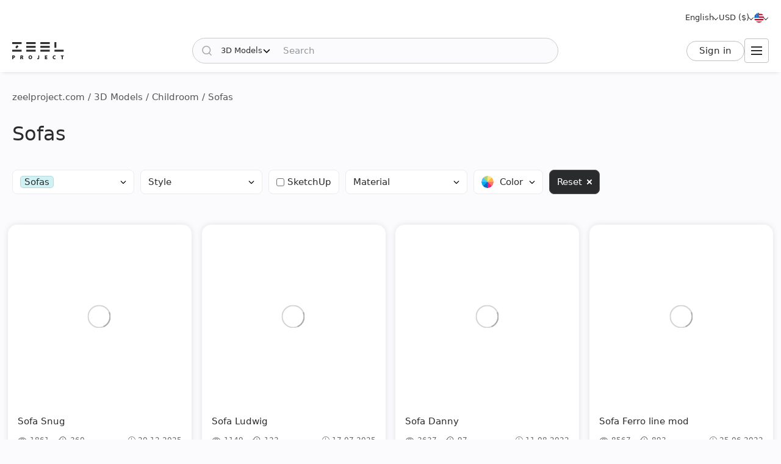

--- FILE ---
content_type: text/html; charset=utf-8
request_url: https://zeelproject.com/3d-models/child-room/sofas/
body_size: 11256
content:
<!DOCTYPE html>
<html class="desktop" lang="en">
    <head>
        <meta charset="utf-8">
<title>3D Models » Childroom » Sofas » Download for Your Design Projects | Zeel Project</title>
<meta name="description" content="3D Models » Childroom » Sofas - Find the right 3D Models for your interior design projects with ease at Zeel Project. Our downloadable 3D Models are high-quality and easy to integrate.">
<meta name="keywords" content="3D Models » Childroom, Sofas, Download, Interior, Exterior, Design, Visalization">
<meta property="og:site_name" content="Download 3D Models, 3D Scenes, and Textures - For Professional Designers">
<meta property="og:type" content="article">
<meta property="og:title" content="3D Models » Childroom » Sofas » Download for Your Design Projects | Zeel Project">
<meta property="og:description" content="3D Models » Childroom » Sofas - Find the right 3D Models for your interior design projects with ease at Zeel Project. Our downloadable 3D Models are high-quality and easy to integrate.">
<meta property="og:image" content="https://zeelproject.com/uploads/og-images/3d-models/child-room/sofas.jpg">
<meta property="og:url" content="https://zeelproject.com/3d-models/child-room/sofas/">

<link rel="canonical" href="https://zeelproject.com/3d-models/child-room/sofas/">
<link rel="alternate" hreflang="x-default" href="https://zeelproject.com/3d-models/child-room/sofas/">
<link rel="alternate" hreflang="en" href="https://zeelproject.com/3d-models/child-room/sofas/">
<link rel="alternate" hreflang="ru" href="https://zeelproject.com/ru/3d-models/child-room/sofas/">
<link rel="alternate" hreflang="hy" href="https://zeelproject.com/hy/3d-models/child-room/sofas/">
<link rel="alternate" hreflang="fr" href="https://zeelproject.com/fr/3d-models/child-room/sofas/">
<link rel="alternate" hreflang="de" href="https://zeelproject.com/de/3d-models/child-room/sofas/">
<link rel="alternate" hreflang="it" href="https://zeelproject.com/it/3d-models/child-room/sofas/">
<link rel="alternate" hreflang="es" href="https://zeelproject.com/es/3d-models/child-room/sofas/">
<link rel="alternate" hreflang="zh" href="https://zeelproject.com/zh/3d-models/child-room/sofas/">

<script src="/engine/classes/min/index.php?g=general3&amp;v=fe07d"></script>
<script src="/engine/classes/min/index.php?f=engine/classes/js/jqueryui3.js,engine/classes/js/dle_js.js,engine/classes/js/lazyload.js&amp;v=fe07d32" defer></script>
        <meta name="HandheldFriendly" content="true">
        <meta name="format-detection" content="telephone=no">
        <meta name="viewport" content="width=device-width, initial-scale=1.0 maximum-scale=1.0">
        <meta name="mobile-web-app-capable" content="yes">
        <meta name="apple-mobile-web-app-status-bar-style" content="default">
        <meta name="apple-mobile-web-app-title" content="ZEEL PROJECT">
        <meta name="p:domain_verify" content="b520bc36e3ccc2fcf4f9f4ab976d6815"/>

        <link rel="shortcut icon" href="/templates/zeelproject/images/favicon.svg">
        <link rel="alternate icon" href="/templates/zeelproject/images/favicon.png">
        <link rel="mask-icon" href="/templates/zeelproject/images/favicon.svg">

        <link rel="apple-touch-icon" href="/templates/zeelproject/images/touch-icon/touch-icon-iphone.png">
        <link rel="apple-touch-icon" sizes="76x76" href="/templates/zeelproject/images/touch-icon/touch-icon-ipad.png">
        <link rel="apple-touch-icon" sizes="120x120" href="/templates/zeelproject/images/touch-icon/touch-icon-iphone-retina.png">
        <link rel="apple-touch-icon" sizes="152x152" href="/templates/zeelproject/images/touch-icon/touch-icon-ipad-retina.png">

        <link href="/templates/zeelproject/css/engine.css?v=0C3901" type="text/css" rel="stylesheet">
        <link href="/templates/zeelproject/css/styles.css?v=0C3901" type="text/css" rel="stylesheet">
        <link href="/templates/zeelproject/css/messages.css?v=0C3901" type="text/css" rel="stylesheet">
        <link href="/templates/zeelproject/css/mood-board.css?v=0C3901" type="text/css" rel="stylesheet">
        
        
        
        
        
        
        
        
        
        
        
        
        
        
        
        
        
        <link href="/templates/zeelproject/css/works.css?v=0C3901" type="text/css" rel="stylesheet">
        
        
        
        
        
        
        
        
        
        <link href="/templates/zeelproject/css/simple-lightbox.min.css?v=0C3901" type="text/css" rel="stylesheet">
        <link href="/templates/zeelproject/css/media.css?v=0C3901" type="text/css" rel="stylesheet">
        <link rel="stylesheet" href="https://cdnjs.cloudflare.com/ajax/libs/fancybox/3.5.7/jquery.fancybox.min.css">


        
        <!-- Global site tag (gtag.js) - Google Analytics -->
        <script async src="https://www.googletagmanager.com/gtag/js?id=G-VL7PBKSESE"></script>
        <script>
            window.dataLayer = window.dataLayer || [];
            function gtag(){dataLayer.push(arguments);}
            gtag('js', new Date());
            gtag('config', 'G-VL7PBKSESE');
        </script>
        
    </head>
    <body >

        <div class="page" id="cat">

            <header id="header">
                <div class="zeel main_header_top">
                    <div class="languages">
                        <span class="curentlang" data-toggle="dropdown"><span>English</span></span>
                        <div class="otherlangs"><a class="active" onclick="changeLanguage('en', '/3d-models/child-room/sofas/', 'English'); return false;" href="/3d-models/child-room/sofas/" aria-label="English">English</a><a class="" onclick="changeLanguage('ru', '/ru/3d-models/child-room/sofas/', 'Русский'); return false;" href="/ru/3d-models/child-room/sofas/" aria-label="Русский">Русский</a><a class="" onclick="changeLanguage('hy', '/hy/3d-models/child-room/sofas/', 'Հայերեն'); return false;" href="/hy/3d-models/child-room/sofas/" aria-label="Հայերեն">Հայերեն</a><a class="" onclick="changeLanguage('fr', '/fr/3d-models/child-room/sofas/', 'Français'); return false;" href="/fr/3d-models/child-room/sofas/" aria-label="Français">Français</a><a class="" onclick="changeLanguage('de', '/de/3d-models/child-room/sofas/', 'Deutsch'); return false;" href="/de/3d-models/child-room/sofas/" aria-label="Deutsch">Deutsch</a><a class="" onclick="changeLanguage('it', '/it/3d-models/child-room/sofas/', 'Italiano'); return false;" href="/it/3d-models/child-room/sofas/" aria-label="Italiano">Italiano</a><a class="" onclick="changeLanguage('es', '/es/3d-models/child-room/sofas/', 'Español'); return false;" href="/es/3d-models/child-room/sofas/" aria-label="Español">Español</a><a class="" onclick="changeLanguage('zh', '/zh/3d-models/child-room/sofas/', '中文'); return false;" href="/zh/3d-models/child-room/sofas/" aria-label="中文">中文</a></div>
                    </div>

                    <div class="currencies">
                        <span class="curentcurrency" data-toggle="dropdown"><span>USD ($)</span></span>
                        <div class="othercurrencies"><span onclick="changeCurrency('USD', 'USD ($)'); return false;" aria-label="USD ($)">Dollar $</span><span onclick="changeCurrency('EUR', 'EUR (€)'); return false;" aria-label="EUR (€)">Euro €</span><span onclick="changeCurrency('GBP', 'GBP (£)'); return false;" aria-label="GBP (£)">Pound £</span><span onclick="changeCurrency('INR', 'INR (₹)'); return false;" aria-label="INR (₹)">Rupee ₹</span><span onclick="changeCurrency('RUB', 'RUB (₽)'); return false;" aria-label="RUB (₽)">Ruble ₽</span></div>
                    </div>

                    <div class="countries">
                        <span class="curentcountry" data-toggle="dropdown" onclick="changeCountry('openpopup'); return false;">
                            <img src="/uploads/flags/us.svg" alt="United States of America" title="United States of America">
                        </span>
                    </div>
                </div>
                
                <div class="zeel main_header">

                    <a class="logo" href="/">
                        <img src="/templates/zeelproject/images/logo/logo.svg?v=3" alt="Zeel Project" title="Zeel Project">
                    </a>

                    <form class="zeel_search" method="get" action="/">
                        <div class="in">
                            <input type="hidden" name="do" value="search">
                            <button class="search_button" type="submit"><img height="16" width="16" src="/templates/zeelproject/images/icons/search-black.svg?v=1" alt="Search"></button>
                            <input type="hidden" value="1" name="search_type">
                            <div class="dropdown search_select">
                                <div class="search_type" data-toggle="dropdown">
                                    <span class="search_selected_item" data-value="1">3D Models</span>
                                    <div class="search_items_arrow search-rotate"></div>
                                </div>
                                <div class="search_items_menu">
                                    <span class="search_opt" onclick="$('input[name=search_type]').val(1); $('.zeel_search').submit(); return false;">3D Models</span>
                                    <span class="search_opt" onclick="$('input[name=search_type]').val(2); $('.zeel_search').submit(); return false;">3D Scenes</span>
                                    <span class="search_opt" onclick="$('input[name=search_type]').val(3); $('.zeel_search').submit(); return false;">Textures</span>
                                </div>
                            </div>
                            <input class="search_input" value="" name="story" type="text" aria-label="Search" placeholder="Search">
                        </div>
                    </form>

                    <div id="login">
                        


<a class="sign_in" href="https://accounts.zeelproject.com/?do=authorization&followup=https%3A%2F%2Fzeelproject.com%2F3d-models%2Fchild-room%2Fsofas%2F&fromip=MTguMjIwLjMuNzk=">Sign in</a>



                    </div>

                    <span class="toggle_menu"><i class="to_1"></i><i class="to_2"></i><i class="to_3"></i></span>
                </div>

                <div class="zeel menu">
                    <div class="toggle_menu_close"></div>
                    <ul class="reset">
                        <li class="drop_menu models">
                            <a class="models active" href="/3d-models/"><span>3D Models</span></a>
                            <ul class="reset cats">
                                <li class="mname">3D Models</li>
                                <li><a href="/3d-models/furniture/">Furniture</a>
	<ul class="reset cats"><li class="mname">Furniture</li><li><a href="/3d-models/furniture/wardrobe-and-display-cabinets/">Cabinets</a>
	
	</li><li><a href="/3d-models/furniture/sofa/">Sofas</a>
	
	</li><li><a href="/3d-models/furniture/table/">Tables</a>
	
	</li><li><a href="/3d-models/furniture/chair/">Chairs</a>
	
	</li><li><a href="/3d-models/furniture/bar-stool/">Bar stools</a>
	
	</li><li><a href="/3d-models/furniture/bed/">Beds</a>
	
	</li><li><a href="/3d-models/furniture/desks/">Desks</a>
	
	</li><li><a href="/3d-models/furniture/office-furniture/">Office furniture</a>
	
	</li><li><a href="/3d-models/furniture/arm-chair/">Armchairs</a>
	
	</li><li><a href="/3d-models/furniture/other-soft-seating/">Other seating</a>
	
	</li><li><a href="/3d-models/furniture/table-and-chair/">Table + Chair</a>
	
	</li><li><a href="/3d-models/furniture/shelves/">Shelves</a>
	
	</li><li><a href="/3d-models/furniture/sideboard-and-chest-of-drawer/">Sideboard &amp; Chest of Drawer</a>
	
	</li><li><a href="/3d-models/furniture/other/">Other</a>
	
	</li></ul>
	</li><li><a href="/3d-models/decoration/">Decoration</a>
	<ul class="reset cats"><li class="mname">Decoration</li><li><a href="/3d-models/decoration/decorative-plaster/">Decorative plaster</a>
	
	</li><li><a href="/3d-models/decoration/skirting-board/">Skirting Board</a>
	
	</li><li><a href="/3d-models/decoration/3d-panel/">3D panel</a>
	
	</li><li><a href="/3d-models/decoration/bas-relief/">Bas-relief</a>
	
	</li><li><a href="/3d-models/decoration/plant/">Plants</a>
	
	</li><li><a href="/3d-models/decoration/curtain/">Curtain</a>
	
	</li><li><a href="/3d-models/decoration/mirror/">Mirror</a>
	
	</li><li><a href="/3d-models/decoration/pictures/">Pictures</a>
	
	</li><li><a href="/3d-models/decoration/vase/">Vases</a>
	
	</li><li><a href="/3d-models/decoration/books/">Books</a>
	
	</li><li><a href="/3d-models/decoration/pillows/">Pillows</a>
	
	</li><li><a href="/3d-models/decoration/carpets/">Carpets</a>
	
	</li><li><a href="/3d-models/decoration/decorative-set/">Decorative set</a>
	
	</li><li><a href="/3d-models/decoration/sculpture/">Sculptures</a>
	
	</li><li><a href="/3d-models/decoration/clothes-and-shoes/">Clothes and Shoes</a>
	
	</li><li><a href="/3d-models/decoration/other-decorative-objects/">Other decorative objects</a>
	
	</li></ul>
	</li><li><a href="/3d-models/child-room/">Childroom</a>
	<ul class="reset cats"><li class="mname">Childroom</li><li><a href="/3d-models/child-room/full-furniture-set/">Full furniture set</a>
	
	</li><li><a href="/3d-models/child-room/childrens-beds/">Beds</a>
	
	</li><li><a href="/3d-models/child-room/sofas/">Sofas</a>
	
	</li><li><a href="/3d-models/child-room/childrens-table-and-chairs/">Table + Chair</a>
	
	</li><li><a href="/3d-models/child-room/childrens-wardrobes/">Wardrobe</a>
	
	</li><li><a href="/3d-models/child-room/toy/">Toys</a>
	
	</li><li><a href="/3d-models/child-room/other-items/">Other Items</a>
	
	</li></ul>
	</li><li><a href="/3d-models/technology/">Technology</a>
	<ul class="reset cats"><li class="mname">Technology</li><li><a href="/3d-models/technology/pc-and-other-electrics/">PC &amp; other electronics</a>
	
	</li><li><a href="/3d-models/technology/household-appliance/">Household appliance</a>
	
	</li><li><a href="/3d-models/technology/tv/">TV</a>
	
	</li><li><a href="/3d-models/technology/phones/">Phones</a>
	
	</li><li><a href="/3d-models/technology/audio-tech/">Audio tech</a>
	
	</li><li><a href="/3d-models/technology/sockets-switches-plugs/">Sockets, Switches, Plugs</a>
	
	</li><li><a href="/3d-models/technology/miscellaneous/">Miscellaneous</a>
	
	</li></ul>
	</li><li><a href="/3d-models/bathroom/">Bathroom</a>
	<ul class="reset cats"><li class="mname">Bathroom</li><li><a href="/3d-models/bathroom/wash-basin/">Washbasins</a>
	
	</li><li><a href="/3d-models/bathroom/toilet-and-bidet/">Toilet and Bidet</a>
	
	</li><li><a href="/3d-models/bathroom/bathtub/">Bathtub</a>
	
	</li><li><a href="/3d-models/bathroom/shower/">Shower cabin</a>
	
	</li><li><a href="/3d-models/bathroom/bathroom-furniture/">Bathroom furniture</a>
	
	</li><li><a href="/3d-models/bathroom/faucet/">Bathroom faucet</a>
	
	</li><li><a href="/3d-models/bathroom/towel-rail/">Towel rail</a>
	
	</li><li><a href="/3d-models/bathroom/bathroom-accessories/">Bathroom accessories</a>
	
	</li></ul>
	</li><li><a href="/3d-models/lighting/">Lighting</a>
	<ul class="reset cats"><li class="mname">Lighting</li><li><a href="/3d-models/lighting/ceiling-light/">Ceiling lamp</a>
	
	</li><li><a href="/3d-models/lighting/wall-light/">Wall light</a>
	
	</li><li><a href="/3d-models/lighting/floor-lamp/">Floor lamp</a>
	
	</li><li><a href="/3d-models/lighting/table-lamp/">Table lamp</a>
	
	</li><li><a href="/3d-models/lighting/spot-light/">Spot light</a>
	
	</li><li><a href="/3d-models/lighting/technical-lighting/">Technical lighting</a>
	
	</li></ul>
	</li><li><a href="/3d-models/kitchen/">Kitchen</a>
	<ul class="reset cats"><li class="mname">Kitchen</li><li><a href="/3d-models/kitchen/kitchen-room/">Kitchen</a>
	
	</li><li><a href="/3d-models/kitchen/tableware/">Tableware</a>
	
	</li><li><a href="/3d-models/kitchen/kitchen-appliance/">Kitchen appliance</a>
	
	</li><li><a href="/3d-models/kitchen/sink/">Sink</a>
	
	</li><li><a href="/3d-models/kitchen/fauset/">Kitchen faucet</a>
	
	</li><li><a href="/3d-models/kitchen/food-and-drinks/">Food and drinks</a>
	
	</li><li><a href="/3d-models/kitchen/other-kitchen-accessories/">Other kitchen accessories</a>
	
	</li></ul>
	</li><li><a href="/3d-models/other-models/">Other Models</a>
	<ul class="reset cats"><li class="mname">Other Models</li><li><a href="/3d-models/other-models/windows/">Windows</a>
	
	</li><li><a href="/3d-models/other-models/doors/">Doors</a>
	
	</li><li><a href="/3d-models/other-models/door-and-other-handles/">Handles (Door and Other)</a>
	
	</li><li><a href="/3d-models/other-models/fireplace/">Fireplace</a>
	
	</li><li><a href="/3d-models/other-models/radiator/">Radiator</a>
	
	</li><li><a href="/3d-models/other-models/shop/">Shop</a>
	
	</li><li><a href="/3d-models/other-models/transport/">Transport</a>
	
	</li><li><a href="/3d-models/other-models/sports/">Sports</a>
	
	</li><li><a href="/3d-models/other-models/staircase/">Staircase</a>
	
	</li><li><a href="/3d-models/other-models/musical-instrument/">Musical Instrument</a>
	
	</li><li><a href="/3d-models/other-models/beauty-salon/">Beauty Salon</a>
	
	</li><li><a href="/3d-models/other-models/weaponry/">Weaponry</a>
	
	</li><li><a href="/3d-models/other-models/restaurant/">Restaurant</a>
	
	</li><li><a href="/3d-models/other-models/creature/">Creature</a>
	
	</li><li><a href="/3d-models/other-models/billiards/">Billiards</a>
	
	</li><li><a href="/3d-models/other-models/miscellaneou/">Miscellaneous</a>
	
	</li></ul>
	</li><li><a href="/3d-models/exterior-models/">Exterior</a>
	<ul class="reset cats"><li class="mname">Exterior</li><li><a href="/3d-models/exterior-models/outdoor-furniture/">Outdoor furniture</a>
	
	</li><li><a href="/3d-models/exterior-models/street-lighting/">Street lighting</a>
	
	</li><li><a href="/3d-models/exterior-models/exterior-miscellaneous/">Miscellaneous</a>
	
	</li></ul>
	</li>
                            </ul>
                        </li>
                        <li class="drop_menu scenas">
                            <a class="models " href="/scenes/"><span>3D Scenes</span></a>
                            <ul class="reset cats">
                                <li class="mname">3D Scenes</li>
                                <li><a href="/scenes/interior/">Interior</a>
	<ul class="reset cats"><li class="mname">Interior</li><li><a href="/scenes/interior/residential-spaces/">Residential Spaces</a>
	
	</li><li><a href="/scenes/interior/office-spaces/">Office Spaces</a>
	
	</li><li><a href="/scenes/interior/commercial-spaces/">Commercial Spaces</a>
	
	</li></ul>
	</li><li><a href="/scenes/exterior/">Exterior</a>
	<ul class="reset cats"><li class="mname">Exterior</li><li><a href="/scenes/exterior/private-houses/">Private Houses</a>
	
	</li><li><a href="/scenes/exterior/commercial-buildings/">Commercial Buildings</a>
	
	</li><li><a href="/scenes/exterior/architectural-structures/">Architectural Structures</a>
	
	</li></ul>
	</li>
                            </ul>
                        </li>
                        <li><a class="brands " href="/sets/"><span>3D Sets</span></a></li>
                        <li class="drop_menu textures">
                            <a class="textures " href="/textures/"><span>Textures</span></a>
                            <ul class="reset cats">
                                <li class="mname">Textures</li>
                                <li>
                                    <a href="/textures/">Textures</a>
                                    <ul class="reset cats">
                                        <li><a href="/textures/brick/">Brick</a>
	
	</li><li><a href="/textures/fabric/">Fabric</a>
	
	</li><li><a href="/textures/floor-coverings/">Floor Coverings</a>
	
	</li><li><a href="/textures/leather/">Leather</a>
	
	</li><li><a href="/textures/metal/">Metal</a>
	
	</li><li><a href="/textures/other-textures/">Miscellaneous</a>
	
	</li><li><a href="/textures/natural-materials/">Natural Materials</a>
	
	</li><li><a href="/textures/stone/">Stone</a>
	
	</li><li><a href="/textures/tile/">Tile</a>
	
	</li><li><a href="/textures/wall-covering/">Wall Covering</a>
	
	</li>
                                    </ul>
                                </li>
                            </ul>
                        </li>
                        <li><a class="brands " href="/brands/"><span>Brands</span></a></li>
                        <li><a class="artists " href="/artists/"><span>Artists</span></a></li>
                        <li><a class="people " href="/users/"><span>People</span></a></li>
                        <li><a class="works " href="/works/"><span>Works</span></a></li>
                        <li><a class="pricing " href="/pricing/tariff-plans/"><span>Pricing</span></a></li>
                    </ul>
                </div>
                
                <div class="toggle_menu_backdrop"></div>
            </header>
            <div class="header_menu_overlay"></div>

            

            
            <div id="content" class="">

                
                    <div class="zeel"><div class="speedbar"><div class="over"><span itemscope itemtype="https://schema.org/BreadcrumbList"><span itemprop="itemListElement" itemscope itemtype="https://schema.org/ListItem"><meta itemprop="position" content="1"><a href="https://zeelproject.com/" itemprop="item"><span itemprop="name">zeelproject.com</span></a></span> / <span itemprop="itemListElement" itemscope itemtype="https://schema.org/ListItem"><meta itemprop="position" content="2"><a href="https://zeelproject.com/3d-models/" itemprop="item"><span itemprop="name">3D Models</span></a></span> / <span itemprop="itemListElement" itemscope itemtype="https://schema.org/ListItem"><meta itemprop="position" content="3"><a href="https://zeelproject.com/3d-models/child-room/" itemprop="item"><span itemprop="name">Childroom</span></a></span> / Sofas</span></div></div></div>
                
                
                
                	
                

                

                
                <div class="zeel ">
                    <h1>Sofas</h1>
                    
                </div>
                
                

                
                <div class="zeel"><div class="filter 3d-models">
    <form id="filter_form" method="POST" action="#">

        <div class="filter_form">
            <div class="item item_1">
                <ul>
                    <li class="dropdown category">
                        <span class="filter_btn" data-toggle="dropdown">
                            <div style="display: flex; align-items: center;"><span class="category_del nohide" onclick="delcatFilter(307, 'categories')">Sofas<div class="del_hov nohide"><span class="nohide" style="padding: 0 2px;">Delete</span></div><span></span></span></div>
                            <span class="chevron"></span></span>
                        <div class="categories nohide">
                            <ul>
                                <li class="prnt_cat">Furniture</li><li><ul><li><label><input type="checkbox" name="from_cat[]" value="101"  onchange="refrasheFilter();"><span class="chekblock"></span>Cabinets</label></li><li><label><input type="checkbox" name="from_cat[]" value="102"  onchange="refrasheFilter();"><span class="chekblock"></span>Sofas</label></li><li><label><input type="checkbox" name="from_cat[]" value="103"  onchange="refrasheFilter();"><span class="chekblock"></span>Tables</label></li><li><label><input type="checkbox" name="from_cat[]" value="104"  onchange="refrasheFilter();"><span class="chekblock"></span>Chairs</label></li><li><label><input type="checkbox" name="from_cat[]" value="114"  onchange="refrasheFilter();"><span class="chekblock"></span>Bar stools</label></li><li><label><input type="checkbox" name="from_cat[]" value="106"  onchange="refrasheFilter();"><span class="chekblock"></span>Beds</label></li><li><label><input type="checkbox" name="from_cat[]" value="113"  onchange="refrasheFilter();"><span class="chekblock"></span>Desks</label></li><li><label><input type="checkbox" name="from_cat[]" value="108"  onchange="refrasheFilter();"><span class="chekblock"></span>Office furniture</label></li><li><label><input type="checkbox" name="from_cat[]" value="109"  onchange="refrasheFilter();"><span class="chekblock"></span>Armchairs</label></li><li><label><input type="checkbox" name="from_cat[]" value="110"  onchange="refrasheFilter();"><span class="chekblock"></span>Other seating</label></li><li><label><input type="checkbox" name="from_cat[]" value="111"  onchange="refrasheFilter();"><span class="chekblock"></span>Table + Chair</label></li><li><label><input type="checkbox" name="from_cat[]" value="112"  onchange="refrasheFilter();"><span class="chekblock"></span>Shelves</label></li><li><label><input type="checkbox" name="from_cat[]" value="107"  onchange="refrasheFilter();"><span class="chekblock"></span>Sideboard &amp; Chest of Drawer</label></li><li><label><input type="checkbox" name="from_cat[]" value="105"  onchange="refrasheFilter();"><span class="chekblock"></span>Other</label></li></ul></li><li class="prnt_cat">Decoration</li><li><ul><li><label><input type="checkbox" name="from_cat[]" value="501"  onchange="refrasheFilter();"><span class="chekblock"></span>Decorative plaster</label></li><li><label><input type="checkbox" name="from_cat[]" value="516"  onchange="refrasheFilter();"><span class="chekblock"></span>Skirting Board</label></li><li><label><input type="checkbox" name="from_cat[]" value="502"  onchange="refrasheFilter();"><span class="chekblock"></span>3D panel</label></li><li><label><input type="checkbox" name="from_cat[]" value="515"  onchange="refrasheFilter();"><span class="chekblock"></span>Bas-relief</label></li><li><label><input type="checkbox" name="from_cat[]" value="503"  onchange="refrasheFilter();"><span class="chekblock"></span>Plants</label></li><li><label><input type="checkbox" name="from_cat[]" value="504"  onchange="refrasheFilter();"><span class="chekblock"></span>Curtain</label></li><li><label><input type="checkbox" name="from_cat[]" value="505"  onchange="refrasheFilter();"><span class="chekblock"></span>Mirror</label></li><li><label><input type="checkbox" name="from_cat[]" value="506"  onchange="refrasheFilter();"><span class="chekblock"></span>Pictures</label></li><li><label><input type="checkbox" name="from_cat[]" value="507"  onchange="refrasheFilter();"><span class="chekblock"></span>Vases</label></li><li><label><input type="checkbox" name="from_cat[]" value="508"  onchange="refrasheFilter();"><span class="chekblock"></span>Books</label></li><li><label><input type="checkbox" name="from_cat[]" value="509"  onchange="refrasheFilter();"><span class="chekblock"></span>Pillows</label></li><li><label><input type="checkbox" name="from_cat[]" value="510"  onchange="refrasheFilter();"><span class="chekblock"></span>Carpets</label></li><li><label><input type="checkbox" name="from_cat[]" value="511"  onchange="refrasheFilter();"><span class="chekblock"></span>Decorative set</label></li><li><label><input type="checkbox" name="from_cat[]" value="512"  onchange="refrasheFilter();"><span class="chekblock"></span>Sculptures</label></li><li><label><input type="checkbox" name="from_cat[]" value="513"  onchange="refrasheFilter();"><span class="chekblock"></span>Clothes and Shoes</label></li><li><label><input type="checkbox" name="from_cat[]" value="514"  onchange="refrasheFilter();"><span class="chekblock"></span>Other decorative objects</label></li></ul></li><li class="prnt_cat">Childroom</li><li><ul><li><label><input type="checkbox" name="from_cat[]" value="301"  onchange="refrasheFilter();"><span class="chekblock"></span>Full furniture set</label></li><li><label><input type="checkbox" name="from_cat[]" value="302"  onchange="refrasheFilter();"><span class="chekblock"></span>Beds</label></li><li><label><input type="checkbox" name="from_cat[]" value="307" checked onchange="refrasheFilter();"><span class="chekblock"></span>Sofas</label></li><li><label><input type="checkbox" name="from_cat[]" value="303"  onchange="refrasheFilter();"><span class="chekblock"></span>Table + Chair</label></li><li><label><input type="checkbox" name="from_cat[]" value="304"  onchange="refrasheFilter();"><span class="chekblock"></span>Wardrobe</label></li><li><label><input type="checkbox" name="from_cat[]" value="305"  onchange="refrasheFilter();"><span class="chekblock"></span>Toys</label></li><li><label><input type="checkbox" name="from_cat[]" value="306"  onchange="refrasheFilter();"><span class="chekblock"></span>Other Items</label></li></ul></li><li class="prnt_cat">Technology</li><li><ul><li><label><input type="checkbox" name="from_cat[]" value="701"  onchange="refrasheFilter();"><span class="chekblock"></span>PC &amp; other electronics</label></li><li><label><input type="checkbox" name="from_cat[]" value="702"  onchange="refrasheFilter();"><span class="chekblock"></span>Household appliance</label></li><li><label><input type="checkbox" name="from_cat[]" value="703"  onchange="refrasheFilter();"><span class="chekblock"></span>TV</label></li><li><label><input type="checkbox" name="from_cat[]" value="704"  onchange="refrasheFilter();"><span class="chekblock"></span>Phones</label></li><li><label><input type="checkbox" name="from_cat[]" value="705"  onchange="refrasheFilter();"><span class="chekblock"></span>Audio tech</label></li><li><label><input type="checkbox" name="from_cat[]" value="707"  onchange="refrasheFilter();"><span class="chekblock"></span>Sockets, Switches, Plugs</label></li><li><label><input type="checkbox" name="from_cat[]" value="706"  onchange="refrasheFilter();"><span class="chekblock"></span>Miscellaneous</label></li></ul></li><li class="prnt_cat">Bathroom</li><li><ul><li><label><input type="checkbox" name="from_cat[]" value="201"  onchange="refrasheFilter();"><span class="chekblock"></span>Washbasins</label></li><li><label><input type="checkbox" name="from_cat[]" value="202"  onchange="refrasheFilter();"><span class="chekblock"></span>Toilet and Bidet</label></li><li><label><input type="checkbox" name="from_cat[]" value="203"  onchange="refrasheFilter();"><span class="chekblock"></span>Bathtub</label></li><li><label><input type="checkbox" name="from_cat[]" value="204"  onchange="refrasheFilter();"><span class="chekblock"></span>Shower cabin</label></li><li><label><input type="checkbox" name="from_cat[]" value="205"  onchange="refrasheFilter();"><span class="chekblock"></span>Bathroom furniture</label></li><li><label><input type="checkbox" name="from_cat[]" value="206"  onchange="refrasheFilter();"><span class="chekblock"></span>Bathroom faucet</label></li><li><label><input type="checkbox" name="from_cat[]" value="207"  onchange="refrasheFilter();"><span class="chekblock"></span>Towel rail</label></li><li><label><input type="checkbox" name="from_cat[]" value="208"  onchange="refrasheFilter();"><span class="chekblock"></span>Bathroom accessories</label></li></ul></li><li class="prnt_cat">Lighting</li><li><ul><li><label><input type="checkbox" name="from_cat[]" value="601"  onchange="refrasheFilter();"><span class="chekblock"></span>Ceiling lamp</label></li><li><label><input type="checkbox" name="from_cat[]" value="602"  onchange="refrasheFilter();"><span class="chekblock"></span>Wall light</label></li><li><label><input type="checkbox" name="from_cat[]" value="603"  onchange="refrasheFilter();"><span class="chekblock"></span>Floor lamp</label></li><li><label><input type="checkbox" name="from_cat[]" value="604"  onchange="refrasheFilter();"><span class="chekblock"></span>Table lamp</label></li><li><label><input type="checkbox" name="from_cat[]" value="605"  onchange="refrasheFilter();"><span class="chekblock"></span>Spot light</label></li><li><label><input type="checkbox" name="from_cat[]" value="607"  onchange="refrasheFilter();"><span class="chekblock"></span>Technical lighting</label></li></ul></li><li class="prnt_cat">Kitchen</li><li><ul><li><label><input type="checkbox" name="from_cat[]" value="401"  onchange="refrasheFilter();"><span class="chekblock"></span>Kitchen</label></li><li><label><input type="checkbox" name="from_cat[]" value="402"  onchange="refrasheFilter();"><span class="chekblock"></span>Tableware</label></li><li><label><input type="checkbox" name="from_cat[]" value="403"  onchange="refrasheFilter();"><span class="chekblock"></span>Kitchen appliance</label></li><li><label><input type="checkbox" name="from_cat[]" value="404"  onchange="refrasheFilter();"><span class="chekblock"></span>Sink</label></li><li><label><input type="checkbox" name="from_cat[]" value="405"  onchange="refrasheFilter();"><span class="chekblock"></span>Kitchen faucet</label></li><li><label><input type="checkbox" name="from_cat[]" value="406"  onchange="refrasheFilter();"><span class="chekblock"></span>Food and drinks</label></li><li><label><input type="checkbox" name="from_cat[]" value="407"  onchange="refrasheFilter();"><span class="chekblock"></span>Other kitchen accessories</label></li></ul></li><li class="prnt_cat">Other Models</li><li><ul><li><label><input type="checkbox" name="from_cat[]" value="801"  onchange="refrasheFilter();"><span class="chekblock"></span>Windows</label></li><li><label><input type="checkbox" name="from_cat[]" value="802"  onchange="refrasheFilter();"><span class="chekblock"></span>Doors</label></li><li><label><input type="checkbox" name="from_cat[]" value="816"  onchange="refrasheFilter();"><span class="chekblock"></span>Handles (Door and Other)</label></li><li><label><input type="checkbox" name="from_cat[]" value="803"  onchange="refrasheFilter();"><span class="chekblock"></span>Fireplace</label></li><li><label><input type="checkbox" name="from_cat[]" value="804"  onchange="refrasheFilter();"><span class="chekblock"></span>Radiator</label></li><li><label><input type="checkbox" name="from_cat[]" value="805"  onchange="refrasheFilter();"><span class="chekblock"></span>Shop</label></li><li><label><input type="checkbox" name="from_cat[]" value="806"  onchange="refrasheFilter();"><span class="chekblock"></span>Transport</label></li><li><label><input type="checkbox" name="from_cat[]" value="807"  onchange="refrasheFilter();"><span class="chekblock"></span>Sports</label></li><li><label><input type="checkbox" name="from_cat[]" value="808"  onchange="refrasheFilter();"><span class="chekblock"></span>Staircase</label></li><li><label><input type="checkbox" name="from_cat[]" value="809"  onchange="refrasheFilter();"><span class="chekblock"></span>Musical Instrument</label></li><li><label><input type="checkbox" name="from_cat[]" value="810"  onchange="refrasheFilter();"><span class="chekblock"></span>Beauty Salon</label></li><li><label><input type="checkbox" name="from_cat[]" value="811"  onchange="refrasheFilter();"><span class="chekblock"></span>Weaponry</label></li><li><label><input type="checkbox" name="from_cat[]" value="812"  onchange="refrasheFilter();"><span class="chekblock"></span>Restaurant</label></li><li><label><input type="checkbox" name="from_cat[]" value="813"  onchange="refrasheFilter();"><span class="chekblock"></span>Creature</label></li><li><label><input type="checkbox" name="from_cat[]" value="814"  onchange="refrasheFilter();"><span class="chekblock"></span>Billiards</label></li><li><label><input type="checkbox" name="from_cat[]" value="815"  onchange="refrasheFilter();"><span class="chekblock"></span>Miscellaneous</label></li></ul></li><li class="prnt_cat">Exterior</li><li><ul><li><label><input type="checkbox" name="from_cat[]" value="851"  onchange="refrasheFilter();"><span class="chekblock"></span>Outdoor furniture</label></li><li><label><input type="checkbox" name="from_cat[]" value="606"  onchange="refrasheFilter();"><span class="chekblock"></span>Street lighting</label></li><li><label><input type="checkbox" name="from_cat[]" value="852"  onchange="refrasheFilter();"><span class="chekblock"></span>Miscellaneous</label></li></ul></li><li class="prnt_cat"></li><li><ul><li><label><input type="checkbox" name="from_cat[]" value="2000"  onchange="refrasheFilter();"><span class="chekblock"></span>3D Sets</label></li></ul></li>
                            </ul>
                            <!--span class="filter_btn black categories_apply" onclick="refrasheFilter();">Apply</span-->
                        </div>
                    </li>
                    <li class="dropdown style">
                        <span class="filter_btn" data-toggle="dropdown">
                            <div style="display: flex; align-items: center;">Style</div>
                            <span class="chevron"></span>
                        </span>
                        <div class="styles nohide">
                            <ul>
                                <li onclick="refrasheFilter()"><label for="classic"><input type="checkbox" id="classic" name="style[]" value="classic" ><span class="chekblock"></span>Classic</label></li><li onclick="refrasheFilter()"><label for="ethnic"><input type="checkbox" id="ethnic" name="style[]" value="ethnic" ><span class="chekblock"></span>Ethnic</label></li><li onclick="refrasheFilter()"><label for="modern"><input type="checkbox" id="modern" name="style[]" value="modern" ><span class="chekblock"></span>Modern</label></li>
                            </ul>
                        </div>
                    </li>
                    
                    
                    
                    
                    

                    <li class="opened sketchup">
                        <ul>
                            <li><label style="" class="filter_btn"><input type="checkbox" name="sketchup[]" value="1"  onchange="refrasheFilter();"><span class="chekblock"></span>SketchUp<span></span></label></li>
                        </ul>
                    </li>

                    <li class="dropdown material">
                        <span class="filter_btn" data-toggle="dropdown">
                            <div style="display: flex; align-items: center;">Material</div>
                            <span class="chevron"></span>
                        </span>
                        <div class="materials nohide">
                            <ul>
                                <li onclick="refrasheFilter();"><label for="brick"><input type="checkbox" id="brick" name="material[]" value="brick" ><span class="chekblock"></span>Brick</label></li><li onclick="refrasheFilter();"><label for="ceramics"><input type="checkbox" id="ceramics" name="material[]" value="ceramics" ><span class="chekblock"></span>Ceramics</label></li><li onclick="refrasheFilter();"><label for="concrete"><input type="checkbox" id="concrete" name="material[]" value="concrete" ><span class="chekblock"></span>Concrete</label></li><li onclick="refrasheFilter();"><label for="fabric"><input type="checkbox" id="fabric" name="material[]" value="fabric" ><span class="chekblock"></span>Fabric</label></li><li onclick="refrasheFilter();"><label for="fur"><input type="checkbox" id="fur" name="material[]" value="fur" ><span class="chekblock"></span>Fur</label></li><li onclick="refrasheFilter();"><label for="glass"><input type="checkbox" id="glass" name="material[]" value="glass" ><span class="chekblock"></span>Glass</label></li><li onclick="refrasheFilter();"><label for="gypsum"><input type="checkbox" id="gypsum" name="material[]" value="gypsum" ><span class="chekblock"></span>Gypsum</label></li><li onclick="refrasheFilter();"><label for="leather"><input type="checkbox" id="leather" name="material[]" value="leather" ><span class="chekblock"></span>Leather</label></li><li onclick="refrasheFilter();"><label for="liquid"><input type="checkbox" id="liquid" name="material[]" value="liquid" ><span class="chekblock"></span>Liquid</label></li><li onclick="refrasheFilter();"><label for="metal"><input type="checkbox" id="metal" name="material[]" value="metal" ><span class="chekblock"></span>Metal</label></li><li onclick="refrasheFilter();"><label for="organics"><input type="checkbox" id="organics" name="material[]" value="organics" ><span class="chekblock"></span>Organics</label></li><li onclick="refrasheFilter();"><label for="paper"><input type="checkbox" id="paper" name="material[]" value="paper" ><span class="chekblock"></span>Paper</label></li><li onclick="refrasheFilter();"><label for="plastic"><input type="checkbox" id="plastic" name="material[]" value="plastic" ><span class="chekblock"></span>Plastic</label></li><li onclick="refrasheFilter();"><label for="rattan"><input type="checkbox" id="rattan" name="material[]" value="rattan" ><span class="chekblock"></span>Rattan</label></li><li onclick="refrasheFilter();"><label for="stone"><input type="checkbox" id="stone" name="material[]" value="stone" ><span class="chekblock"></span>Stone</label></li><li onclick="refrasheFilter();"><label for="wood"><input type="checkbox" id="wood" name="material[]" value="wood" ><span class="chekblock"></span>Wood</label></li>
                            </ul>
                        </div>
                    </li>

                    <li class="dropdown color">
                        <span class="filter_btn" data-toggle="dropdown"><span id="chosed_color"
                                                                              class="color_0"></span> Color <span
                                    class="chevron"></span></span>
                        <ul class="color">
                            <li class="colorset">
                                <input type="radio" id="color_1" name="color" value="1"  onchange="changeColor(this.value);"><label for="color_1" class="color_1"></label><input type="radio" id="color_2" name="color" value="2"  onchange="changeColor(this.value);"><label for="color_2" class="color_2"></label><input type="radio" id="color_3" name="color" value="3"  onchange="changeColor(this.value);"><label for="color_3" class="color_3"></label><input type="radio" id="color_4" name="color" value="4"  onchange="changeColor(this.value);"><label for="color_4" class="color_4"></label><input type="radio" id="color_5" name="color" value="5"  onchange="changeColor(this.value);"><label for="color_5" class="color_5"></label><input type="radio" id="color_6" name="color" value="6"  onchange="changeColor(this.value);"><label for="color_6" class="color_6"></label><input type="radio" id="color_7" name="color" value="7"  onchange="changeColor(this.value);"><label for="color_7" class="color_7"></label><input type="radio" id="color_8" name="color" value="8"  onchange="changeColor(this.value);"><label for="color_8" class="color_8"></label><input type="radio" id="color_9" name="color" value="9"  onchange="changeColor(this.value);"><label for="color_9" class="color_9"></label><input type="radio" id="color_10" name="color" value="10"  onchange="changeColor(this.value);"><label for="color_10" class="color_10"></label><input type="radio" id="color_11" name="color" value="11"  onchange="changeColor(this.value);"><label for="color_11" class="color_11"></label><input type="radio" id="color_12" name="color" value="12"  onchange="changeColor(this.value);"><label for="color_12" class="color_12"></label><input type="radio" id="color_13" name="color" value="13"  onchange="changeColor(this.value);"><label for="color_13" class="color_13"></label><input type="radio" id="color_14" name="color" value="14"  onchange="changeColor(this.value);"><label for="color_14" class="color_14"></label><input type="radio" id="color_15" name="color" value="15"  onchange="changeColor(this.value);"><label for="color_15" class="color_15"></label><input type="radio" id="color_16" name="color" value="16"  onchange="changeColor(this.value);"><label for="color_16" class="color_16"></label>
                            </li>
                            <span class="filter_btn black color_reset"
                                  onclick="$('.colorset input').val(''); changeColor(0);">Reset <span></span></span>
                        </ul>
                    </li>
                </ul>
            </div>

            <div class="item item_2">
                <!--span class="filter_btn black submit" onclick="refrasheFilter();">Find</span-->

                <input type="hidden" name="submit_filter" value="1">
                <a class="filter_btn black clear" href="/3d-models/">Reset <span class="clr"></span></a>
            </div>
            
        </div>

        <ul class="selected_list">
            
        </ul>
    </form>
</div>

</div>
                

                
                <div class="zeel">
                    
                </div>
                <div class="flex-content">
                    <div id='zeel-content'><article class="short ajaxload" id="short-54911">
    <div class="in hoverchange">
        
        <a href="https://zeelproject.com/54911-sofa-snug.html">
            <div class="credit_info">
                
                
            </div>
            <div class="image_block">
                <img class="shortimg first coll_54911 image_54911 blurry-load" src="/templates/zeelproject/images/icons/1x.png" data-original="/uploads/posts/2025-08-24/1756059081_360.png" alt="Sofa Snug"><img class="shortimg second image_54911 blurry-load" src="/templates/zeelproject/images/icons/1x.png" data-original="/uploads/posts/2025-08-24/1756059238_sofa-snug-1_11zon.png" alt="Sofa Snug">
            </div>
            <p class="p_title">Sofa Snug</p>
            <div class="layer-block"></div>
        </a>
        
        <div class="actions">
            <span id="save_id_54911" class="item save"><span class="action minus" onclick="addToSaveList('54911', 'plus'); return false;"><span class="txt">Save</span><span class="icon"></span></span></span><span class="item collection"><span class="action add" onclick="addToCollections('54911', 'open_coll_popup', ''); return false;"><span class="txt">To collection</span><span class="icon"></span></span></span>
        </div>

        <div class="info_block">
            <div class="info_stats">
                <div class="stats">
                    <span class="views">1861</span>
                    <span class="downloads">360</span>
                </div>
                <div class="date">20.12.2025</div>
            </div>

            <div class="info_foot">
                <div class="brand_name">
                    <a href="https://zeelproject.com/brands/tremolada/">Tremolada</a><span class="logo"><span class="in"><img src="/uploads/brands/tremolada/tremolada.svg" alt="Tremolada"></span></span>
                </div>
                
                <!--div class="func">
                    <span onclick="addToMoodPopup('54911');"><img src="/templates/zeelproject/images/icons/mood-g.svg?v=1" alt="Add to Moodboard" title="Add to Moodboard"></span>
                </div-->
            </div>
        </div>
    </div>
</article><article class="short ajaxload" id="short-54656">
    <div class="in hoverchange">
        
        <a href="https://zeelproject.com/54656-sofa-ludwig.html">
            <div class="credit_info">
                
                
            </div>
            <div class="image_block">
                <img class="shortimg first coll_54656 image_54656 blurry-load" src="/templates/zeelproject/images/icons/1x.png" data-original="/uploads/posts/2025-07-17/1752780256_360_1.png" alt="Sofa Ludwig"><img class="shortimg second image_54656 blurry-load" src="/templates/zeelproject/images/icons/1x.png" data-original="/uploads/posts/2025-07-17/1752780289_360_2.png" alt="Sofa Ludwig">
            </div>
            <p class="p_title">Sofa Ludwig</p>
            <div class="layer-block"></div>
        </a>
        
        <div class="actions">
            <span id="save_id_54656" class="item save"><span class="action minus" onclick="addToSaveList('54656', 'plus'); return false;"><span class="txt">Save</span><span class="icon"></span></span></span><span class="item collection"><span class="action add" onclick="addToCollections('54656', 'open_coll_popup', ''); return false;"><span class="txt">To collection</span><span class="icon"></span></span></span>
        </div>

        <div class="info_block">
            <div class="info_stats">
                <div class="stats">
                    <span class="views">1149</span>
                    <span class="downloads">123</span>
                </div>
                <div class="date">17.07.2025</div>
            </div>

            <div class="info_foot">
                <div class="brand_name">
                    <a href="https://zeelproject.com/brands/desireeitalia/">Desiree </a><span class="logo"><span class="in"><img src="/uploads/brands/desireeitalia/desireeitalia.svg" alt="Desiree "></span></span>
                </div>
                
                <!--div class="func">
                    <span onclick="addToMoodPopup('54656');"><img src="/templates/zeelproject/images/icons/mood-g.svg?v=1" alt="Add to Moodboard" title="Add to Moodboard"></span>
                </div-->
            </div>
        </div>
    </div>
</article><article class="short ajaxload" id="short-30970">
    <div class="in ">
        
        <a href="https://zeelproject.com/30970-sofa-danny.html">
            <div class="credit_info">
                
                
            </div>
            <div class="image_block">
                <img class="shortimg first coll_30970 image_30970 blurry-load" src="/templates/zeelproject/images/icons/1x.png" data-original="/uploads/posts/2022-08-11/1660225667_360.png" alt="Sofa Danny"><img class="shortimg second image_30970 blurry-load" src="/templates/zeelproject/images/icons/1x.png" data-original="/uploads/posts/2022-08-11/1660225667_360.png" alt="Sofa Danny">
            </div>
            <p class="p_title">Sofa Danny</p>
            <div class="layer-block"></div>
        </a>
        
        <div class="actions">
            <span id="save_id_30970" class="item save"><span class="action minus" onclick="addToSaveList('30970', 'plus'); return false;"><span class="txt">Save</span><span class="icon"></span></span></span><span class="item collection"><span class="action add" onclick="addToCollections('30970', 'open_coll_popup', ''); return false;"><span class="txt">To collection</span><span class="icon"></span></span></span>
        </div>

        <div class="info_block">
            <div class="info_stats">
                <div class="stats">
                    <span class="views">3637</span>
                    <span class="downloads">97</span>
                </div>
                <div class="date">11.08.2022</div>
            </div>

            <div class="info_foot">
                <div class="brand_name">
                    <a href="https://zeelproject.com/brands/mirlachev/">Mirlachev</a><span class="logo"><span class="in"><img src="/uploads/brands/mirlachev/mirlachev.svg" alt="Mirlachev"></span></span>
                </div>
                
                <!--div class="func">
                    <span onclick="addToMoodPopup('30970');"><img src="/templates/zeelproject/images/icons/mood-g.svg?v=1" alt="Add to Moodboard" title="Add to Moodboard"></span>
                </div-->
            </div>
        </div>
    </div>
</article><article class="short ajaxload" id="short-30276">
    <div class="in hoverchange">
        
        <a href="https://zeelproject.com/30276-sofa-ferro-line-mod.html">
            <div class="credit_info">
                
                
            </div>
            <div class="image_block">
                <img class="shortimg first coll_30276 image_30276 blurry-load" src="/templates/zeelproject/images/icons/1x.png" data-original="/uploads/posts/2022-06-25/1656137383_1_1-26.png" alt="Sofa Ferro line mod"><img class="shortimg second image_30276 blurry-load" src="/templates/zeelproject/images/icons/1x.png" data-original="/uploads/posts/2022-06-25/1656137534_88.jpg" alt="Sofa Ferro line mod">
            </div>
            <p class="p_title">Sofa Ferro line mod</p>
            <div class="layer-block"></div>
        </a>
        
        <div class="actions">
            <span id="save_id_30276" class="item save"><span class="action minus" onclick="addToSaveList('30276', 'plus'); return false;"><span class="txt">Save</span><span class="icon"></span></span></span><span class="item collection"><span class="action add" onclick="addToCollections('30276', 'open_coll_popup', ''); return false;"><span class="txt">To collection</span><span class="icon"></span></span></span>
        </div>

        <div class="info_block">
            <div class="info_stats">
                <div class="stats">
                    <span class="views">8567</span>
                    <span class="downloads">893</span>
                </div>
                <div class="date">25.06.2022</div>
            </div>

            <div class="info_foot">
                <div class="brand_name">
                    <a href="https://zeelproject.com/brands/izzikids/">Izzikids</a><span class="logo"><span class="in"><img src="/uploads/brands/izzikids/izzikids.svg" alt="Izzikids"></span></span>
                </div>
                
                <!--div class="func">
                    <span onclick="addToMoodPopup('30276');"><img src="/templates/zeelproject/images/icons/mood-g.svg?v=1" alt="Add to Moodboard" title="Add to Moodboard"></span>
                </div-->
            </div>
        </div>
    </div>
</article><article class="short ajaxload" id="short-30272">
    <div class="in hoverchange">
        
        <a href="https://zeelproject.com/30272-sofa-ferro-line.html">
            <div class="credit_info">
                
                
            </div>
            <div class="image_block">
                <img class="shortimg first coll_30272 image_30272 blurry-load" src="/templates/zeelproject/images/icons/1x.png" data-original="/uploads/posts/2022-06-25/1656135402_1_1-26.png" alt="Sofa Ferro line"><img class="shortimg second image_30272 blurry-load" src="/templates/zeelproject/images/icons/1x.png" data-original="/uploads/posts/2022-06-25/1656135362_2_2.jpg" alt="Sofa Ferro line">
            </div>
            <p class="p_title">Sofa Ferro line</p>
            <div class="layer-block"></div>
        </a>
        
        <div class="actions">
            <span id="save_id_30272" class="item save"><span class="action minus" onclick="addToSaveList('30272', 'plus'); return false;"><span class="txt">Save</span><span class="icon"></span></span></span><span class="item collection"><span class="action add" onclick="addToCollections('30272', 'open_coll_popup', ''); return false;"><span class="txt">To collection</span><span class="icon"></span></span></span>
        </div>

        <div class="info_block">
            <div class="info_stats">
                <div class="stats">
                    <span class="views">8070</span>
                    <span class="downloads">990</span>
                </div>
                <div class="date">25.06.2022</div>
            </div>

            <div class="info_foot">
                <div class="brand_name">
                    <a href="https://zeelproject.com/brands/izzikids/">Izzikids</a><span class="logo"><span class="in"><img src="/uploads/brands/izzikids/izzikids.svg" alt="Izzikids"></span></span>
                </div>
                
                <!--div class="func">
                    <span onclick="addToMoodPopup('30272');"><img src="/templates/zeelproject/images/icons/mood-g.svg?v=1" alt="Add to Moodboard" title="Add to Moodboard"></span>
                </div-->
            </div>
        </div>
    </div>
</article><article class="short ajaxload" id="short-30268">
    <div class="in hoverchange">
        
        <a href="https://zeelproject.com/30268-sofa-ferro.html">
            <div class="credit_info">
                
                
            </div>
            <div class="image_block">
                <img class="shortimg first coll_30268 image_30268 blurry-load" src="/templates/zeelproject/images/icons/1x.png" data-original="/uploads/posts/2022-06-24/1656057247_1_1-25.png" alt="Sofa Ferro"><img class="shortimg second image_30268 blurry-load" src="/templates/zeelproject/images/icons/1x.png" data-original="/uploads/posts/2022-06-24/1656057290_1.jpg" alt="Sofa Ferro">
            </div>
            <p class="p_title">Sofa Ferro</p>
            <div class="layer-block"></div>
        </a>
        
        <div class="actions">
            <span id="save_id_30268" class="item save"><span class="action minus" onclick="addToSaveList('30268', 'plus'); return false;"><span class="txt">Save</span><span class="icon"></span></span></span><span class="item collection"><span class="action add" onclick="addToCollections('30268', 'open_coll_popup', ''); return false;"><span class="txt">To collection</span><span class="icon"></span></span></span>
        </div>

        <div class="info_block">
            <div class="info_stats">
                <div class="stats">
                    <span class="views">8978</span>
                    <span class="downloads">1045</span>
                </div>
                <div class="date">24.06.2022</div>
            </div>

            <div class="info_foot">
                <div class="brand_name">
                    <a href="https://zeelproject.com/brands/izzikids/">Izzikids</a><span class="logo"><span class="in"><img src="/uploads/brands/izzikids/izzikids.svg" alt="Izzikids"></span></span>
                </div>
                
                <!--div class="func">
                    <span onclick="addToMoodPopup('30268');"><img src="/templates/zeelproject/images/icons/mood-g.svg?v=1" alt="Add to Moodboard" title="Add to Moodboard"></span>
                </div-->
            </div>
        </div>
    </div>
</article><article class="short ajaxload" id="short-30260">
    <div class="in ">
        
        <a href="https://zeelproject.com/30260-sofa-fence.html">
            <div class="credit_info">
                
                
            </div>
            <div class="image_block">
                <img class="shortimg first coll_30260 image_30260 blurry-load" src="/templates/zeelproject/images/icons/1x.png" data-original="/uploads/posts/2022-06-24/1656053540_1_1.png" alt="Sofa Fence"><img class="shortimg second image_30260 blurry-load" src="/templates/zeelproject/images/icons/1x.png" data-original="/uploads/posts/2022-06-24/1656053540_1_1.png" alt="Sofa Fence">
            </div>
            <p class="p_title">Sofa Fence</p>
            <div class="layer-block"></div>
        </a>
        
        <div class="actions">
            <span id="save_id_30260" class="item save"><span class="action minus" onclick="addToSaveList('30260', 'plus'); return false;"><span class="txt">Save</span><span class="icon"></span></span></span><span class="item collection"><span class="action add" onclick="addToCollections('30260', 'open_coll_popup', ''); return false;"><span class="txt">To collection</span><span class="icon"></span></span></span>
        </div>

        <div class="info_block">
            <div class="info_stats">
                <div class="stats">
                    <span class="views">7088</span>
                    <span class="downloads">878</span>
                </div>
                <div class="date">24.06.2022</div>
            </div>

            <div class="info_foot">
                <div class="brand_name">
                    <a href="https://zeelproject.com/brands/izzikids/">Izzikids</a><span class="logo"><span class="in"><img src="/uploads/brands/izzikids/izzikids.svg" alt="Izzikids"></span></span>
                </div>
                
                <!--div class="func">
                    <span onclick="addToMoodPopup('30260');"><img src="/templates/zeelproject/images/icons/mood-g.svg?v=1" alt="Add to Moodboard" title="Add to Moodboard"></span>
                </div-->
            </div>
        </div>
    </div>
</article><article class="short ajaxload" id="short-30245">
    <div class="in hoverchange">
        
        <a href="https://zeelproject.com/30245-sofa-tony.html">
            <div class="credit_info">
                
                
            </div>
            <div class="image_block">
                <img class="shortimg first coll_30245 image_30245 blurry-load" src="/templates/zeelproject/images/icons/1x.png" data-original="/uploads/posts/2022-06-23/1655974196_1_1-24.png" alt="Sofa Tony"><img class="shortimg second image_30245 blurry-load" src="/templates/zeelproject/images/icons/1x.png" data-original="/uploads/posts/2022-06-23/1655974406_1_1_333-1.png" alt="Sofa Tony">
            </div>
            <p class="p_title">Sofa Tony</p>
            <div class="layer-block"></div>
        </a>
        
        <div class="actions">
            <span id="save_id_30245" class="item save"><span class="action minus" onclick="addToSaveList('30245', 'plus'); return false;"><span class="txt">Save</span><span class="icon"></span></span></span><span class="item collection"><span class="action add" onclick="addToCollections('30245', 'open_coll_popup', ''); return false;"><span class="txt">To collection</span><span class="icon"></span></span></span>
        </div>

        <div class="info_block">
            <div class="info_stats">
                <div class="stats">
                    <span class="views">9278</span>
                    <span class="downloads">1091</span>
                </div>
                <div class="date">23.06.2022</div>
            </div>

            <div class="info_foot">
                <div class="brand_name">
                    <a href="https://zeelproject.com/brands/izzikids/">Izzikids</a><span class="logo"><span class="in"><img src="/uploads/brands/izzikids/izzikids.svg" alt="Izzikids"></span></span>
                </div>
                
                <!--div class="func">
                    <span onclick="addToMoodPopup('30245');"><img src="/templates/zeelproject/images/icons/mood-g.svg?v=1" alt="Add to Moodboard" title="Add to Moodboard"></span>
                </div-->
            </div>
        </div>
    </div>
</article></div>
                </div>
                
                

                

                
            </div>
            
        </div>

        <footer id="footer">
            <div id="footer2">
    <div class="footer_navigation">
        <div class="footer_desc_container">
            <a class="footer_logo" href="/">
                <img class="logo" height="38" width="115" src="/templates/zeelproject/images/logo/logo-white.svg" alt="Zeel Project" title="Zeel Project">
            </a>
            <p class="footer_desc">
                3D models of world-famous brands for your designs. Contact brands directly and bring your ideas to life easily with Zeel Project.
            </p>
            <nav class="footer_social">
                <a class="footer_social_link" href="https://www.linkedin.com/company/zeel-project" target="_blank">
                    <img class="social_logo" src="/templates/zeelproject/images/icons/footer/linkedin.svg" alt="Linkedin" title="Linkedin">
                </a>
                <a class="footer_social_link" href="https://www.facebook.com/zeelproject/" target="_blank">
                    <img class="social_logo" src="/templates/zeelproject/images/icons/footer/facebook.svg" alt="Facebook" title="Facebook">
                </a>
                <a class="footer_social_link" href="https://www.youtube.com/channel/UCSzfGF3SmgGXHPNxyDl8yzA" target="_blank">
                    <img class="social_logo" src="/templates/zeelproject/images/icons/footer/youtube.svg" alt="Youtube" title="Youtube">
                </a>
                <a class="footer_social_link" href="https://www.instagram.com/zeelproject/" target="_blank">
                    <img class="social_logo" src="/templates/zeelproject/images/icons/footer/instagram.svg" alt="Instagram" title="Instagram">
                </a>
                <a class="footer_social_link" href="https://twitter.com/ZeelProject" target="_blank">
                    <img class="social_logo" src="/templates/zeelproject/images/icons/footer/twitter.svg" alt="Twitter" title="Twitter">
                </a>
                <a class="footer_social_link" href="https://www.pinterest.com/zeel_project/_created/" target="_blank">
                    <img class="social_logo" src="/templates/zeelproject/images/icons/footer/pinterest.svg" alt="Pinterest" title="Pinterest">
                </a>
            </nav>
        </div>
        <div class="footer_nav_container">
            <nav class="footer_nav">
                <p class="footer_nav_title">Products and Partners</p>
                <a class="footer_nav_link" href="/3d-models/">3D Models</a>
                <a class="footer_nav_link" href="/scenes/">3D Scenes</a>
                <a class="footer_nav_link" href="/textures/">Textures</a>
                <a class="footer_nav_link" href="/brands/">Brands</a>
                <a class="footer_nav_link" href="/artists/">Artists</a>
                <a class="footer_nav_link" href="/users/">People</a>
                <a class="footer_nav_link" href="/works/">Works</a>
                <a class="footer_nav_link" href="/pricing/tariff-plans/">Pricing</a>
            </nav>
            <nav class="footer_nav">
                <p class="footer_nav_title">Company</p>
                <a class="footer_nav_link" href="/about-us/">About us</a>
                <a class="footer_nav_link" target="_blank" href="https://blog.zeelproject.com">Blog</a>
                <a class="footer_nav_link" target="_blank" href="https://stats.zeelproject.com/">Statistics</a>
                <a class="footer_nav_link" target="_blank" href="https://portfolio.zeelproject.com/">Portfolio</a>
            </nav>
            <nav class="footer_nav">
                <p class="footer_nav_title">Join us</p>
                <a class="footer_nav_link" href="/service/">Our Services</a>
                <a class="footer_nav_link" href="/FAQ/how-to-sell-products/">Sell Products</a>
                <a class="footer_nav_link" href="/FAQ/how-to-buy-products/">Buy Products</a>
                <a class="footer_nav_link" href="/service/brand/">As a Brand</a>
                <a class="footer_nav_link" href="/service/artist/">As an Artist</a>
                <a class="footer_nav_link" href="https://accounts.zeelproject.com/">As a Designer</a>
            </nav>
            <nav class="footer_nav">
                <p class="footer_nav_title">Support</p>
                <a class="footer_nav_link" href="/FAQ/">FAQ</a>
                <a class="footer_nav_link" href="/feedback/">Feedback</a>
                <a class="footer_nav_link" href="/legal/privacy-policy/">Privacy Policy</a>
                <a class="footer_nav_link" href="/legal/terms-of-service/">Terms of Service</a>
                <a class="footer_nav_link" href="/legal/content-license-agreement/">License Terms</a>
            </nav>
        </div>
    </div>
    <div class="footer_info">
        <p class="footer_copyright">© 2025 Owned by Zeel Project LLC. Operated by IT Platform LLC. All rights reserved.</p>
        <div class="payment_method">
            <img width="214" height="30" src="/templates/zeelproject/images/icons/footer/payment-system-logos.png" alt="Payments Methods">
        </div>
    </div>
</div>
            
            <script>
                $(function() {
                    setTimeout(function(){
                        cookieMessage = '<div id="acceptcookies" class="zeel"><div class="in"><div class="fl"><p>This site uses cookies from Zeel Project services. This is necessary for its stable operation. <a href="/legal/cookie-policy/">Cookie Policy</a></p> <div class="cookie_btn"><span class="c_btn" onclick="$.ajax({url: dle_root + \'engine/ajax/controller.php?mod=acceptcookies\', type: \'POST\'}); $(\'#acceptcookies\').fadeOut(100);">Accept</span></div></div></div></div>';
                        $('body').append(cookieMessage);
                        $('#acceptcookies').fadeIn('slow');
                    }, 1000);
                });
            </script>
            
        </footer>


        <script>
<!--
var dle_root       = '/';
var dle_lang       = 'en';
var dle_lang_url_prefix = '';
var dle_admin      = '';
var dle_login_hash = 'e6fcc1e8cfb0560da0a069f9f1e2c5049269933e';
var dle_user_hash  = 'd41d8cd98f00b204e9800998ecf8427e';
var dle_group      = 5;
var dle_coll_title = 'Add to collection';
var dle_creat_coll = 'Create a new collection';
var dle_add_coll   = 'Create and add';
var dle_mood_title = 'Add to Moodboard';
var dle_creat_mood = 'Create a new Moodboard';
var creat_mood_and_add   = 'Create and add';
var dle_skin       = 'zeelproject';
var dle_wysiwyg    = '-1';
var quick_wysiwyg  = '0';
var dle_min_search = '1';
var dle_act_lang   = ["Yes", "No", "Enter", "Cancel", "Save", "Delete", "Loading. Please, wait..."];
var menu_short     = 'Quick edit';
var menu_full      = 'Full edit';
var menu_profile   = 'View profile';
var menu_send      = 'Send message';
var menu_uedit     = 'Admin Center';
var dle_info       = 'Information';
var dle_confirm    = 'Confirm';
var dle_prompt     = 'Enter the information';
var dle_req_field  = 'Please fill in all the required fields';
var dle_del_agree  = 'Are you sure you want to delete it? This action cannot be undone';
var dle_spam_agree = 'Are you sure you want to mark the user as a spammer? This will remove all his comments';
var dle_c_title    = 'Send a complaint';
var dle_complaint  = 'Enter the text of your complaint to the Administration:';
var dle_mail       = 'Your e-mail:';
var dle_big_text   = 'Highlighted section of text is too large.';
var dle_orfo_title = 'Enter a comment to the detected error on the page for Administration ';
var dle_p_send     = 'Send';
var dle_p_send_ok  = 'Notification has been sent successfully ';
var dle_save_ok    = 'Changes are saved successfully. Refresh the page?';
var dle_reply_title= 'Reply to the comment';
var dle_tree_comm  = '0';
var dle_del_news   = 'Delete article';
var dle_sub_agree  = 'Do you really want to subscribe to this article’s comments?';
var dle_captcha_type  = '1';
var dle_following    = 'Following';
var dle_followers    = 'Followers';
var DLEPlayerLang     = {prev: 'Previous',next: 'Next',play: 'Play',pause: 'Pause',mute: 'Mute', unmute: 'Unmute', settings: 'Settings', enterFullscreen: 'Enable full screen mode', exitFullscreen: 'Disable full screen mode', speed: 'Speed', normal: 'Normal', quality: 'Quality', pip: 'PiP mode'};
var allow_dle_delete_news   = false;

//-->
</script>
        <script src="/templates/zeelproject/js/default.js?v=0J282"></script>
        <script src="/templates/zeelproject/js/purchase.js?v=0J282"></script>

        <!--script src="https://code.jquery.com/jquery-3.6.0.min.js"></script-->
        <script src="https://cdnjs.cloudflare.com/ajax/libs/fancybox/3.5.7/jquery.fancybox.min.js"></script>

        
        
        
        
        <script src="/templates/zeelproject/js/jquery.cookie.min.js"></script>
        <script src="/templates/zeelproject/js/notifications.js?v=0J282"></script>
        
        
        <script src="/templates/zeelproject/js/blurry.load.min.js?v=0J282"></script>
        
        
        <script src="/templates/zeelproject/js/shortstory.js?v=0J282"></script>

        

        <!-- Set user timezone -->
        

        

        

        <script src="/templates/zeelproject/js/simple-lightbox.min.js?v=0J282"></script>
        <script src="/templates/zeelproject/js/works.js?v=0J282"></script>

        

        

        
        <!-- Yandex.Metrika counter --> <script type="text/javascript">     (function(m,e,t,r,i,k,a){         m[i]=m[i]||function(){(m[i].a=m[i].a||[]).push(arguments)};         m[i].l=1*new Date();         for (var j = 0; j < document.scripts.length; j++) {if (document.scripts[j].src === r) { return; }}         k=e.createElement(t),a=e.getElementsByTagName(t)[0],k.async=1,k.src=r,a.parentNode.insertBefore(k,a)     })(window, document,'script','https://mc.yandex.ru/metrika/tag.js', 'ym');      ym(68431882, 'init', {clickmap:true, accurateTrackBounce:true, trackLinks:true}); </script> <noscript><div><img src="https://mc.yandex.ru/watch/68431882" style="position:absolute; left:-9999px;" alt="" /></div></noscript> <!-- /Yandex.Metrika counter -->   
        
		
    </body>
</html>


--- FILE ---
content_type: text/css
request_url: https://zeelproject.com/templates/zeelproject/css/mood-board.css?v=0C3901
body_size: 2308
content:
#mood_fullscreen #resizable {
    -webkit-user-select: none;
    -webkit-touch-callout: none;
    -moz-user-select: none;
    -ms-user-select: none;
    user-select: none;
    text-rendering: optimizeLegibility;
}
#mood_fullscreen .line .lineRemove img {
    width: 20px;
    height: 20px;
}
.resize-handle {
    display: none;
}
 .mood-main-title {
    display: flex;
    align-items: center;
    gap: 10px;
     width: fit-content;
}

.title-changeable-text {
    min-width: 50px;
    min-height: 30px;
    border-radius: 5px;
}


.mood-main-title .main-title-img {
    width: 26px;
    height: 26px;
    cursor: pointer;
}

#mood_fullscreen .line .lineRemove {
    position: absolute;
    width: 30px;
    justify-content: center;
    background: transparent !important;
    display: none;
    cursor: pointer;
    z-index: 6000;
    left: -20px;
}

#mood_fullscreen #resizable.se-resize {
    cursor: se-resize;
}

#mood_fullscreen .line {
    position: absolute;
    background-color: black;
    z-index: 2000;
}

#mood_fullscreen .line .span {
    content: '';
    position: absolute;
    right: -9px;
    width: 0;
    top: 50%;
    height: 0;
    border-style: solid;
    border-width: 7px;
    border-color: transparent transparent transparent black; /* цвет по умолчанию */
    transform: translateY(-50%) rotate(0deg);
    transition: border-color 0.3s;
}

#mood_fullscreen .bobo {
    display: flex !important;
    max-height: 95vh;
    overflow: auto;
    max-width: 335px;
    min-width: 220px;
    width: 100%;
    padding: 10px 0 !important;
    flex-wrap: wrap;
    gap: 10px !important;
    height: fit-content;
}

#mood_fullscreen .bobo::-webkit-scrollbar {
    width: 5px;
}

#mood_fullscreen .bobo::-webkit-scrollbar-track {
    -webkit-box-shadow: 5px 5px 5px -5px rgb(26 27 28 / 20%) inset
    background-color: #f9f9fd;
    border-radius: 10px;
}

#mood_fullscreen .bobo::-webkit-scrollbar-thumb {
    background: #22232e;
    border-radius: 5px;
}

#mood_fullscreen .active-size {
    opacity: 1 !important;
}
.moodboard_page .profile_sidebar {
    display: none !important;
}

#mood_fullscreen #container {
    margin: 0 auto;
    width: 100%;
    position: relative;
    background: white;
    box-shadow: 0 1px 3px rgba(0, 0, 0, 0.1);
}

#mood_fullscreen #content_mood {
    width: 100%;
    height: 100%;
    position: relative;
}

#mood_fullscreen .resizable {
    width: 100%;
    height: 100%;
    position: relative;
    box-sizing: border-box;
    transform-origin: 0 0;
    transition: transform 0.3s;
}

#mood_fullscreen .ui-draggable-dragging {
    cursor: grabbing;
}

#mood_fullscreen .draggable-item {
    width: 100%;
    height: 100%;
    cursor: grab;
    box-sizing: border-box;
    display: flex;
    flex-direction: column;
    align-items: center;
    justify-content: center;
    transition: background 0.3s, box-shadow 0.3s;
    -webkit-box-shadow: 0px 0px 2px 0px rgba(0, 0, 0, 0.75);
    -moz-box-shadow: 0px -1px 9px 0px rgba(0, 0, 0, 0.75);
    overflow: visible;
    /* padding: 10px; */
    font-size: 16px;
    color: rgb(0, 0, 0);
    box-shadow: none;
}


#mood_fullscreen .img-setin .rotation-slider{
    position: absolute !important;
    outline: 0 none;
    right: -70px;
    top: 0;
}
#mood_fullscreen .ato {
    display: none;
    left: -60px;
    top: 0;
    position: absolute;
    max-width: 50px;
    flex-direction: column;
    align-items: center;
    border: 1px dashed;
    padding: 2px;
    background: white;
    z-index: 15000;
}

#mood_fullscreen .setin {
    width: 150px;
    height: 150px;
    position: absolute;
}

#mood_fullscreen .setin img {
    width: 100%;
    height: 100%;
    object-fit: cover;
}

#mood_fullscreen .active-fs {
    display: flex !important;
    align-items: center;
    justify-content: center;
    gap: 5px;
}
#mood_fullscreen .decrease-size, .increase-size {
    border: 1px solid;
    border-radius: 50%;
    box-shadow: 0 0 10px rgba(0, 0, 0, 0.1);
    display: flex;
    font-size: unset;
    height: 25px;
    width: 25px;
    padding: 0;
    margin: 0;
    justify-content: center;
    align-items: center;
    background: white;
    cursor: pointer;
}
#mood_fullscreen .setin button img {
    width: 20px;
}
#mood_fullscreen .setin .delete_item img {
    display: block;
    padding: 0;
    width: 25px;
}

#mood_fullscreen .setin .delete_item {
    padding: 0;
    width: 25px;
}

#mood_fullscreen .setin-text {
    cursor: text;
}
#mood_fullscreen .ato button {
    border: none;
    border-bottom: 1px dashed;
    cursor: pointer;
    background: transparent;
    padding: 0;
    margin: 2px;
}

/*#mood_fullscreen .setin:hover {*/
/*    backdrop-filter: blur(10px);*/
/*    background: #0000000a;*/
/*    z-index: 1500;*/
/*}*/
#mood_fullscreen .setin:hover .draggable-item{
    backdrop-filter: blur(10px);
    background: #0000000a;
    z-index: 1500;
}
/*#mood_fullscreen .setin:hover .ato {*/
/*    display: flex;*/
/*    flex-direction: column;*/
/*}*/

#mood_fullscreen .setin:hover .ui-icon-gripsmall-diagonal-se {
    display: block !important;
}

#mood_fullscreen .ui-icon-gripsmall-diagonal-se {
    display: none !important;
    background-position: -80px -225px;
}

#mood_fullscreen #controls {
    margin: 20px 0;
    display: flex;
    gap: 10px;
    align-items: center;
}

#mood_fullscreen #controls #toggleDraw {
    border: none;
    cursor: pointer;
    background-color: white;
    display: flex;
    justify-content: center;
    align-items: center;
}

#mood_fullscreen #controls #bckg-color {
    border: none;
    cursor: pointer;
    background-color: white;
    display: flex;
    justify-content: center;
    align-items: center;
}

#mood_fullscreen #controls .button-control {
    padding: 6px;
    border: none;
    border-radius: 4px;
    cursor: pointer;
    color: black;
    font-size: 16px;
    background-color: white;
    box-shadow: 0 0 10px rgba(0, 0, 0, 0.1);
    position: relative;
    display: flex;
    align-items: center;
    gap: 10px;
}

#mood_fullscreen #controls button:hover {
    opacity: 0.8;
}

#mood_fullscreen #bg-input {
    display: none;
}

#mood_fullscreen #upload-input {
    display: none;
}

#mood_fullscreen #croppie-modal {
    position: fixed;
    top: 50%;
    left: 50%;
    transform: translate(-50%, -50%);
    background: white;
    padding: 20px;
    border: 1px solid #ccc;
    z-index: 1000;
    box-shadow: 0 0 10px rgba(0, 0, 0, 0.1);
    box-sizing: border-box;
}

#mood_fullscreen #croppie-container {
    max-width: 1600px;
    max-height: 735px;
    overflow: hidden;
}

#mood_fullscreen #size-controls {
    display: flex;
    gap: 10px;
    align-items: center;
}
#mood_fullscreen #size-controls div img{
    display: block;
}
#mood_fullscreen #size-controls div {
    cursor: pointer;
}
#mood_fullscreen #size-controls button {
    padding: 10px;
    border: none;
    border-radius: 4px;
    cursor: pointer;
    color: black;
    font-size: 16px;
    background-color: white;
    box-shadow: 0 0 10px rgba(0, 0, 0, 0.1);
}

#mood_fullscreen .rs-top .rs-tooltip {
    bottom: -30px !important;
}

#mood_fullscreen #size-controls button:hover {
    opacity: 0.8;
}

#mood_fullscreen #controls #loader {
    height: 18px;
}

#mood_fullscreen #controls #loader .loader {
    display: none;
    border: 2px solid #dedede;
    border-radius: 50%;
    border-top: 2px solid #676767;
    width: 18px;
    height: 18px;
    -webkit-animation: spin .5s linear infinite;
    animation: spin .5s linear infinite;
}

#mood_fullscreen .mood-buttons {
    display: flex;
    align-items: center;
    justify-content: space-between;
    position: fixed;
    top: 127px;
    width: 100%;
    background: #f7eeeea6;
    padding: 0 30px;
    left: 0;
    z-index: 900;
}
.marg-for-mood {
    padding: 81px 0 !important;
}
#mood_fullscreen #bckgColorPicker {
    width: 28px;
    padding: 0;
    height: 28px;
    border: none;
}
#mood_fullscreen #mood_fullscreen {
    max-width: 1920px;
}


/*item mood board style*/
#mood_fullscreen .mood-boards-item {
    max-width: 150px;
    max-height: 150px;
    width: 100%;
    height: 100%;
    border-radius: 5px;
    padding: 0 5px;
    cursor: pointer;
}
#mood_fullscreen .title-ti {
    position: absolute !important;
    bottom: 0 !important;
    display: none !important;
    z-index: 500;
}
#mood_fullscreen .mood-boards-item:hover .title-ti {
    display: flex !important;
}
#mood_fullscreen .title-ti {
    display: flex;
    justify-content: space-around;
    align-items: center;
    background: #d3d3d3e3;
    padding: 0 6px;
    border-radius: 0 0 10px 10px;
    width: 100%;
    text-align: center;
    height: 36px;
    overflow: hidden;
}
.mood-boards-item > .in {
    position: relative;
    width: 100%;
    max-width: 360px;
    margin: 0 auto;
    background: #FFFFFF;
    box-shadow: 0px 0px 11px rgba(0, 0, 0, 0.1);
    border-radius: 15px;
    transition: all .2s ease-in-out;
    overflow: hidden;
}
.desktop .mood-boards-item > .in:hover {
    box-shadow: 0 4px 12px rgba(0, 0, 0, 0.2);
    transform: translate(0, -4px);
    z-index: 10;
}
.user-mood {
    position: relative;
    display: block;
    background: #F2F3F7;
    transition: all .2s ease-out;
    border-radius: 10px;
    box-shadow: 3px 3px 10px rgb(0 0 0 / 20%);
}
.add-mood-board-butt {
    position: absolute;
    left: 0;
    top: -47px;
    box-shadow: 0 0px 3px rgba(0, 0, 0, 0.1);
    padding: 5px 10px;
}
.text-item[contenteditable="true"] {
    cursor: text;
}
.text-item {
    font-family: Arial, sans-serif;
}

--- FILE ---
content_type: image/svg+xml
request_url: https://zeelproject.com/uploads/brands/izzikids/izzikids.svg
body_size: 2310
content:
<?xml version="1.0" encoding="UTF-8"?> <svg xmlns="http://www.w3.org/2000/svg" width="89.66mm" height="32.43mm" viewBox="0 0 254.14 91.94"> <defs> <style> .a, .b { fill: #1d1d1b; } .a { fill-rule: evenodd; } </style> </defs> <g> <path class="a" d="M84.68,16.72H95V64.91H84.68V16.72Zm151,48.84a32.48,32.48,0,0,1-10-1.54,22.47,22.47,0,0,1-7.75-4l3.42-8.37A22.64,22.64,0,0,0,228,55.28a23,23,0,0,0,7.71,1.37q4.29,0,6.35-1.41a4.33,4.33,0,0,0,2-3.74,3.74,3.74,0,0,0-1.21-2.84,9,9,0,0,0-3.11-1.82q-1.91-.69-5.14-1.51a67.82,67.82,0,0,1-8.14-2.6,13.37,13.37,0,0,1-5.45-4.19,12.08,12.08,0,0,1-2.27-7.68,14.37,14.37,0,0,1,2.06-7.58,14.15,14.15,0,0,1,6.18-5.38,23.16,23.16,0,0,1,10.11-2,30.57,30.57,0,0,1,8.15,1.1,22.94,22.94,0,0,1,7,3.15l-3.11,8.44a22.59,22.59,0,0,0-12.07-3.77q-4.23,0-6.25,1.51a4.71,4.71,0,0,0-2,4A3.9,3.9,0,0,0,231.16,34a34.23,34.23,0,0,0,7.12,2.37,68.05,68.05,0,0,1,8.15,2.6,13.51,13.51,0,0,1,5.44,4.12,11.78,11.78,0,0,1,2.27,7.61,14,14,0,0,1-2.08,7.51,14.36,14.36,0,0,1-6.25,5.39,23.51,23.51,0,0,1-10.14,2Zm-46.4-9.94q6.53,0,10.42-4t3.89-10.87q0-6.85-3.89-10.87t-10.42-4h-9.2V55.62ZM170,16.73h19.78a25.65,25.65,0,0,1,12.53,3,21.11,21.11,0,0,1,8.46,8.4,25.53,25.53,0,0,1,3,12.62,25.56,25.56,0,0,1-3,12.62,21.11,21.11,0,0,1-8.46,8.4,25.65,25.65,0,0,1-12.53,3H170v-48Zm-20.4,0h10.07v48H149.59v-48ZM119.42,45.88l-5.84,6.72V64.74h-10v-48h10V39.16l19.28-22.43h11.19l-18,21.4,19.09,26.61H133.36L119.42,45.88Zm-44.95,19H38.89V55.58L61.77,24.64H55.39L62.75,15H74.47v9.6L51.72,55.29H74.47v9.62Zm-43-15,7.24-9.63H32.39L55.14,9.6V0H19.55V9.62H42.44L19.55,40.56V49.9ZM10.33,16.72H0V64.91H10.33Z"></path> <g> <path class="b" d="M36.66,88.24a5.81,5.81,0,0,1-3.55,1.1v1h-1.2v-1a5.82,5.82,0,0,1-3.55-1.12,3.38,3.38,0,0,1-1.27-2.8,3.44,3.44,0,0,1,1.27-2.83,5.88,5.88,0,0,1,3.55-1.11v-.92h1.2v.92a5.81,5.81,0,0,1,3.54,1.12,3.8,3.8,0,0,1,0,5.64Zm-7.38-.76a4.51,4.51,0,0,0,2.63.85V82.5a4.6,4.6,0,0,0-2.65.84,2.53,2.53,0,0,0-.91,2.08A2.49,2.49,0,0,0,29.28,87.48Zm6.48,0a2.53,2.53,0,0,0,.91-2.08,2.51,2.51,0,0,0-.92-2.05,4.65,4.65,0,0,0-2.64-.85v5.83A4.53,4.53,0,0,0,35.76,87.48Z"></path> <path class="b" d="M45.67,87.69H40.85l-1,2.27H38.52l4.11-9.06h1.28L48,90H46.66Zm-.46-1-2-4.44-1.95,4.44Z"></path> <path class="b" d="M49.59,80.9h6.83V82H50.87v2.59h2.82a3.86,3.86,0,0,1,2.46.67A2.35,2.35,0,0,1,57,87.2a2.45,2.45,0,0,1-.91,2,4.2,4.2,0,0,1-2.61.71H49.59Zm3.83,8a2.9,2.9,0,0,0,1.7-.43,1.48,1.48,0,0,0,.58-1.26c0-1.09-.76-1.64-2.28-1.64H50.87v3.33Z"></path> <path class="b" d="M65.35,81.74a3.16,3.16,0,0,1,0,4.63,4.18,4.18,0,0,1-2.77.84H60.34V90H59.05V80.9h3.53A4.18,4.18,0,0,1,65.35,81.74Zm-.93,3.82a1.81,1.81,0,0,0,.65-1.5,1.83,1.83,0,0,0-.65-1.51A2.91,2.91,0,0,0,62.55,82H60.34v4.06h2.21A2.91,2.91,0,0,0,64.42,85.56Z"></path> <path class="b" d="M68.16,80.9h1.28v7l5.36-7H76V90H74.72V83l-5.37,7H68.16Z"></path> <path class="b" d="M82,86H80.08v4H78.81V80.9h1.27v3.93H82l2.85-3.93h1.38L83,85.29,86.39,90H84.91Z"></path> <path class="b" d="M93.48,87.69H88.66l-1,2.27H86.33l4.11-9.06h1.28L95.83,90H94.48Zm-.45-1-2-4.44-1.95,4.44Z"></path> <path class="b" d="M109.52,88.83v3.11h-1.21V90h-7.45l0,2h-1.2V88.83h.44c.57,0,1-.48,1.21-1.35a17.24,17.24,0,0,0,.42-3.67l.09-2.91h6.37v7.93Zm-7-1.73a3.1,3.1,0,0,1-.77,1.73h5.11V82h-4l-.07,1.9A21,21,0,0,1,102.56,87.1Z"></path> <path class="b" d="M117.86,88.83V90h-6.57V80.9h6.39V82h-5.1v2.78h4.55v1.1h-4.55v2.92Z"></path> <path class="b" d="M126.12,82H123V90h-1.26V82h-3.1V80.9h7.47Z"></path> <path class="b" d="M129.17,89.46a4.43,4.43,0,0,1-1.72-1.66,4.6,4.6,0,0,1-.62-2.37,4.67,4.67,0,0,1,.62-2.38,4.47,4.47,0,0,1,1.72-1.65,5.35,5.35,0,0,1,4.41-.25,4.07,4.07,0,0,1,1.5,1.06l-.84.81A3.42,3.42,0,0,0,131.69,82a3.7,3.7,0,0,0-1.83.45,3.25,3.25,0,0,0-1.27,1.25,3.67,3.67,0,0,0,0,3.56,3.32,3.32,0,0,0,1.27,1.25,3.7,3.7,0,0,0,1.83.45,3.37,3.37,0,0,0,2.55-1.09l.84.82a4.14,4.14,0,0,1-1.51,1.06,5.13,5.13,0,0,1-1.95.36A5,5,0,0,1,129.17,89.46Z"></path> <path class="b" d="M140,86h-1.89v4h-1.27V80.9h1.27v3.93h1.92l2.84-3.93h1.39L141,85.29,144.43,90H143Z"></path> <path class="b" d="M147.35,89.46a4.46,4.46,0,0,1-1.73-1.66,4.77,4.77,0,0,1,0-4.74,4.39,4.39,0,0,1,1.73-1.66,5.29,5.29,0,0,1,4.93,0A4.41,4.41,0,0,1,154,83.05a4.67,4.67,0,0,1,.62,2.38A4.6,4.6,0,0,1,154,87.8a4.36,4.36,0,0,1-1.72,1.66,5.36,5.36,0,0,1-4.93,0Zm4.26-1a3.43,3.43,0,0,0,1.26-1.25,3.67,3.67,0,0,0,0-3.56,3.36,3.36,0,0,0-1.26-1.25,3.58,3.58,0,0,0-1.79-.45,3.65,3.65,0,0,0-1.81.45,3.22,3.22,0,0,0-1.26,1.25,3.67,3.67,0,0,0,0,3.56A3.29,3.29,0,0,0,148,88.46a3.65,3.65,0,0,0,1.81.45A3.58,3.58,0,0,0,151.61,88.46Z"></path> <path class="b" d="M156.72,80.9H158v7l5.36-7h1.19V90h-1.27V83l-5.37,7h-1.19ZM159,79.81a1.62,1.62,0,0,1-.59-1.32h.92a.93.93,0,0,0,.35.78,1.73,1.73,0,0,0,1.89,0,1,1,0,0,0,.37-.78h.91a1.64,1.64,0,0,1-.59,1.31,2.55,2.55,0,0,1-1.63.46A2.59,2.59,0,0,1,159,79.81Z"></path> <path class="b" d="M179.25,90v-6.6L176,88.86h-.59l-3.28-5.46V90h-1.24V80.9h1.06l3.78,6.37,3.73-6.37h1.06V90Z"></path> <path class="b" d="M189.89,88.83V90h-6.57V80.9h6.39V82h-5.1v2.78h4.54v1.1h-4.54v2.92Z"></path> <path class="b" d="M191.92,80.9h6.84V82H193.2v2.59H196a3.85,3.85,0,0,1,2.45.67,2.33,2.33,0,0,1,.85,1.94,2.46,2.46,0,0,1-.92,2,4.18,4.18,0,0,1-2.61.71h-3.88Zm3.83,8a2.88,2.88,0,0,0,1.7-.43,1.46,1.46,0,0,0,.58-1.26c0-1.09-.76-1.64-2.28-1.64H193.2v3.33Z"></path> <path class="b" d="M208,88.83V90h-6.58V80.9h6.4V82h-5.1v2.78h4.54v1.1h-4.54v2.92Z"></path> <path class="b" d="M217.39,80.9V90h-1.26V82h-4L212,84.68a18.58,18.58,0,0,1-.3,3,3.7,3.7,0,0,1-.76,1.75,1.74,1.74,0,0,1-1.4.59,3.27,3.27,0,0,1-.81-.1l.09-1.15a1.92,1.92,0,0,0,.41,0,1.08,1.08,0,0,0,.9-.45,3.27,3.27,0,0,0,.5-1.34,15.94,15.94,0,0,0,.22-2.35L211,80.9Z"></path> <path class="b" d="M220.22,80.9h1.28v7l5.36-7h1.19V90h-1.27V83l-5.37,7h-1.19Z"></path> </g> </g> </svg> 

--- FILE ---
content_type: image/svg+xml
request_url: https://zeelproject.com/uploads/brands/tremolada/tremolada.svg
body_size: 1457
content:
<?xml version="1.0" encoding="UTF-8"?>
<svg id="Layer_2" data-name="Layer 2" xmlns="http://www.w3.org/2000/svg" viewBox="0 0 384.55 44.03">
  <defs>
    <style>
      .cls-1 {
        stroke-width: .27px;
      }

      .cls-1, .cls-2 {
        fill: none;
        stroke: #231f20;
        stroke-miterlimit: 13.33;
      }

      .cls-2 {
        stroke-width: .4px;
      }

      .cls-3 {
        fill: #231f20;
        stroke-width: 0px;
      }
    </style>
  </defs>
  <g id="svg2">
    <g id="g8">
      <g id="g10">
        <g id="g12">
          <g id="g18">
            <path id="path20" class="cls-3" d="M8.48,42.03h5.48V2.67h-2.41C3.89,2.67,1.94,8.03,1.06,14.51H0V1.61h37.12v12.9h-1.06c-.88-6.48-2.83-11.84-10.49-11.84h-2.41v39.36h5.48v1.06H8.48v-1.06Z"/>
          </g>
          <g id="g22">
            <path id="path24" class="cls-3" d="M52.84,20.99h3.3c6.78-.35,8.48-2.95,8.31-10.31,0-7.31-2.3-8.01-7.31-8.01h-4.3v18.32ZM38.88,42.03h4.77V2.67h-4.77v-1.06h18.5c6.48,0,16.97,1.06,16.97,9.72,0,7.13-7.89,9.49-13.85,9.9v.12c8.66.77,12.9,4.12,13.02,10.43.12,9.25.94,10.13,3.3,10.13.59,0,1.47-.35,2.12-.77l.41.88c-2.06,1.53-4.95,2-7.19,2-6.3,0-7.84-4.48-7.84-10.96,0-9.49-2.3-10.9-8.37-11.02h-3.12v19.97h4.95v1.06h-18.91v-1.06Z"/>
          </g>
          <g id="g26">
            <path id="path28" class="cls-3" d="M80.18,42.03h4.77V2.67h-4.77v-1.06h32.94v11.72h-1.06v-.83c0-5.36-3.95-9.84-10.96-9.84h-6.95v18.03h4.07c3.83,0,5.83-2.18,5.83-7.78v-.65h1.06v18.62h-1.06v-1.35c0-4.18-2-7.78-5.83-7.78h-4.07v20.27h8.48c9.66,0,11.08-8.01,11.08-11.37v-.82h1.06v13.26h-34.59v-1.06Z"/>
          </g>
          <g id="g30">
            <path id="path32" class="cls-3" d="M118.53,42.03h.24c3.95,0,4.54-2.53,4.54-5.07V2.67h-4.48v-1.06h15.08l9.78,28.46h.12l9.96-28.46h14.2v1.06h-4.42v39.36h4.42v1.06h-18.68v-1.06h5.07V3.73h-.12l-13.73,39.36h-1.59L124.83,3.02h-.12v33.41c0,4.77,1.24,5.6,4.42,5.6h.83v1.06h-11.43v-1.06Z"/>
          </g>
          <g id="g34">
            <path id="path36" class="cls-3" d="M198.77,22.35c0-18.62-4.3-20.62-8.84-20.62s-8.84,2-8.84,20.62c0,14.97,1.95,20.62,8.84,20.62s8.84-5.66,8.84-20.62M189.93.66c11.14,0,18.74,10.13,18.74,21.68.24,11.02-8.31,21.68-18.74,21.68s-18.97-10.66-18.74-21.68c0-11.55,7.6-21.68,18.74-21.68"/>
          </g>
          <g id="g38">
            <path id="path40" class="cls-3" d="M211.84,42.03h4.77V2.67h-4.77v-1.06h19.27v1.06h-5.3v39.36h6.78c10.43,0,12.79-5.07,12.79-11.9v-1.18h1.06v14.14h-34.59v-1.06Z"/>
          </g>
          <g id="g42">
            <path id="path44" class="cls-3" d="M269.64,28.71l-5.13-14.91h-.12l-5.24,14.91h10.49ZM249.25,42.03h.77c2.24-.18,3.3-1.59,4.01-3.53L267.69.67h.88l15.79,41.36h2.89v1.06h-17.56v-1.06h4.71l-4.3-12.25h-11.43l-2.83,8.31c-.18.47-.41,1.12-.41,1.77,0,1.94,1.65,2.18,2.83,2.18h1.65v1.06h-10.66v-1.06Z"/>
          </g>
          <g id="g46">
            <path id="path48" class="cls-3" d="M302.98,42.03h4.89c11.55,0,12.49-9.54,12.49-19.91,0-11.25-1-19.44-11.73-19.44h-5.66v39.36ZM289.02,42.03h4.77V2.67h-4.77v-1.06h20.33c12.31,0,20.92,8.01,20.92,21.03,0,7.42-4.54,20.45-20.56,20.45h-20.68v-1.06Z"/>
          </g>
          <g id="g50">
            <path id="path52" class="cls-3" d="M352.88,28.71l-5.13-14.91h-.12l-5.24,14.91h10.49ZM332.49,42.03h.77c2.24-.18,3.3-1.59,4.01-3.53L350.94.67h.88l15.79,41.36h2.89v1.06h-17.56v-1.06h4.71l-4.3-12.25h-11.43l-2.83,8.31c-.18.47-.41,1.12-.41,1.77,0,1.94,1.65,2.18,2.83,2.18h1.65v1.06h-10.66v-1.06Z"/>
          </g>
          <g id="g54">
            <path id="path56" class="cls-1" d="M383.72,9.45c0,4.76-3.86,8.62-8.62,8.62s-8.62-3.86-8.62-8.62,3.86-8.62,8.62-8.62,8.62,3.86,8.62,8.62Z"/>
          </g>
          <g id="g58">
            <path id="path60" class="cls-2" d="M384.35,9.45c0,5.11-4.14,9.25-9.25,9.25s-9.25-4.14-9.25-9.25S369.99.2,375.1.2s9.25,4.14,9.25,9.25Z"/>
          </g>
          <g id="g62">
            <path id="path64" class="cls-3" d="M372.97,13.51h1.14V5.33h-.5c-1.59,0-2,1.11-2.18,2.46h-.22v-2.68h7.72v2.68h-.22c-.18-1.35-.59-2.46-2.18-2.46h-.5v8.18h1.14v.22h-4.19v-.22Z"/>
          </g>
        </g>
      </g>
    </g>
  </g>
</svg>

--- FILE ---
content_type: image/svg+xml
request_url: https://zeelproject.com/uploads/brands/mirlachev/mirlachev.svg
body_size: 11538
content:
<?xml version="1.0" encoding="UTF-8" ?>
<!DOCTYPE svg PUBLIC "-//W3C//DTD SVG 1.1//EN" "http://www.w3.org/Graphics/SVG/1.1/DTD/svg11.dtd">
<svg width="1762pt" height="247pt" viewBox="0 0 1762 247" version="1.1" xmlns="http://www.w3.org/2000/svg">
<g id="#a1a800ff">
<path fill="#a1a800" opacity="1.00" d=" M 19.61 0.00 L 25.46 0.00 C 26.74 0.39 28.03 0.79 29.31 1.18 C 26.70 2.60 23.95 3.73 21.06 4.44 C 22.07 4.88 23.09 5.33 24.10 5.77 C 21.30 6.88 18.44 7.83 15.64 8.95 C 9.19 13.16 9.85 21.85 5.17 27.34 C 4.70 23.16 4.42 18.96 4.38 14.76 C 4.47 12.67 7.01 11.67 7.24 9.66 C 7.20 9.24 7.11 8.40 7.07 7.98 C 10.15 3.88 14.64 1.16 19.61 0.00 Z" />
</g>
<g id="#b3af40ff">
<path fill="#b3af40" opacity="1.00" d=" M 25.46 0.00 L 265.59 0.00 C 262.93 0.40 260.29 0.99 257.64 1.44 C 254.43 1.22 251.22 1.10 248.01 1.12 C 175.11 1.05 102.21 0.99 29.31 1.18 C 28.03 0.79 26.74 0.39 25.46 0.00 Z" />
</g>
<g id="#a9bc00ff">
<path fill="#a9bc00" opacity="1.00" d=" M 265.59 0.00 L 272.16 0.00 C 274.81 1.80 277.74 3.11 280.82 3.97 C 282.54 6.90 284.80 9.46 287.39 11.64 C 285.82 11.05 284.24 10.48 282.65 9.95 C 284.41 11.90 286.42 13.61 288.64 15.03 C 288.07 15.05 286.93 15.08 286.36 15.10 C 285.80 17.90 285.65 20.77 285.87 23.61 C 286.15 55.49 285.63 87.39 286.52 119.25 C 286.78 116.92 287.05 114.60 287.32 112.27 L 287.88 112.19 C 287.74 121.16 287.88 130.13 287.77 139.10 C 287.28 137.35 286.80 135.61 286.31 133.86 C 286.10 163.58 285.70 193.31 286.26 223.02 C 286.44 228.67 284.25 235.26 278.30 237.09 C 278.32 235.88 278.37 234.67 278.35 233.47 C 278.15 233.28 277.75 232.90 277.55 232.71 L 277.03 232.31 C 279.55 230.34 282.26 228.02 282.78 224.67 C 283.63 219.83 283.09 214.89 283.19 210.01 C 283.33 175.34 282.70 140.67 283.17 106.00 C 283.33 77.98 282.93 49.96 283.14 21.94 C 283.34 17.53 281.05 13.08 277.04 11.09 C 278.42 10.52 279.79 9.95 281.17 9.37 C 279.23 8.65 277.21 8.18 275.15 8.02 C 273.60 6.23 272.28 4.17 270.32 2.81 C 266.12 2.15 261.83 2.21 257.64 1.44 C 260.29 0.99 262.93 0.40 265.59 0.00 Z" />
</g>
<g id="#829100ff">
<path fill="#829100" opacity="1.00" d=" M 272.16 0.00 L 278.38 0.00 C 281.50 1.20 284.56 2.55 287.46 4.21 C 287.54 4.29 287.70 4.44 287.79 4.52 C 289.76 7.84 291.84 11.23 292.88 14.99 C 292.79 31.32 292.57 47.67 293.20 64.00 C 293.06 113.00 293.07 162.00 293.08 211.00 C 293.04 217.63 293.34 224.32 292.11 230.88 C 290.51 234.42 288.09 237.50 285.33 240.21 C 284.89 240.34 284.03 240.60 283.59 240.73 L 283.35 241.59 C 281.98 242.04 280.61 242.55 279.17 242.71 C 277.07 242.41 275.00 241.95 272.93 241.49 C 274.51 241.25 276.10 241.02 277.68 240.79 C 277.12 239.90 276.56 239.01 276.00 238.12 C 276.57 237.86 277.72 237.34 278.30 237.09 C 284.25 235.26 286.44 228.67 286.26 223.02 C 286.86 222.85 288.05 222.49 288.65 222.32 C 289.94 207.59 288.86 192.77 289.15 178.01 C 288.72 165.65 290.31 153.35 290.17 141.00 C 290.23 124.34 290.63 107.65 289.26 91.03 C 288.83 71.04 289.29 51.03 288.88 31.03 C 288.96 28.21 288.15 25.43 285.87 23.61 C 285.65 20.77 285.80 17.90 286.36 15.10 C 286.93 15.08 288.07 15.05 288.64 15.03 C 286.42 13.61 284.41 11.90 282.65 9.95 C 284.24 10.48 285.82 11.05 287.39 11.64 C 284.80 9.46 282.54 6.90 280.82 3.97 C 277.74 3.11 274.81 1.80 272.16 0.00 Z" />
</g>
<g id="#c1cf00ff">
<path fill="#c1cf00" opacity="1.00" d=" M 29.31 1.18 C 102.21 0.99 175.11 1.05 248.01 1.12 C 251.22 1.10 254.43 1.22 257.64 1.44 C 261.83 2.21 266.12 2.15 270.32 2.81 C 272.28 4.17 273.60 6.23 275.15 8.02 C 277.21 8.18 279.23 8.65 281.17 9.37 C 279.79 9.95 278.42 10.52 277.04 11.09 C 276.07 10.69 275.09 10.34 274.10 10.03 C 272.21 9.44 270.27 9.06 268.32 8.73 C 263.96 7.73 259.51 7.05 255.02 7.10 C 204.68 6.40 154.34 6.81 104.00 6.75 C 83.33 6.73 62.65 6.76 41.99 7.23 C 38.18 7.31 34.45 8.09 30.72 8.77 C 27.80 8.96 24.82 9.09 22.05 10.13 C 21.07 10.47 20.11 10.84 19.16 11.24 C 17.99 10.48 16.81 9.71 15.64 8.95 C 18.44 7.83 21.30 6.88 24.10 5.77 C 23.09 5.33 22.07 4.88 21.06 4.44 C 23.95 3.73 26.70 2.60 29.31 1.18 Z" />
</g>
<g id="#fffed4ff">
<path fill="#fffed4" opacity="1.00" d=" M 287.46 4.21 C 287.54 4.29 287.70 4.44 287.79 4.52 C 287.70 4.44 287.54 4.29 287.46 4.21 Z" />
</g>
<g id="#dce700ff">
<path fill="#dce700" opacity="1.00" d=" M 30.72 8.77 C 34.45 8.09 38.18 7.31 41.99 7.23 C 62.65 6.76 83.33 6.73 104.00 6.75 C 154.34 6.81 204.68 6.40 255.02 7.10 C 259.51 7.05 263.96 7.73 268.32 8.73 C 262.55 9.05 256.78 9.03 251.00 9.00 C 185.33 8.99 119.67 8.99 54.00 9.00 C 46.24 8.97 38.48 9.16 30.72 8.77 Z" />
</g>
<g id="#ddda2fff">
<path fill="#ddda2f" opacity="1.00" d=" M 4.28 12.58 C 4.24 10.66 4.70 8.11 7.07 7.98 C 7.11 8.40 7.20 9.24 7.24 9.66 C 6.22 10.59 5.31 11.65 4.28 12.58 Z" />
<path fill="#ddda2f" opacity="1.00" d=" M 93.24 126.53 C 95.51 126.56 97.67 127.24 99.32 128.87 C 97.56 130.01 94.92 130.84 94.54 133.20 C 93.14 141.88 94.70 150.75 93.15 159.42 C 92.48 148.49 92.63 137.47 93.24 126.53 Z" />
</g>
<g id="#ccc500ff">
<path fill="#ccc500" opacity="1.00" d=" M 5.17 27.34 C 9.85 21.85 9.19 13.16 15.64 8.95 C 16.81 9.71 17.99 10.48 19.16 11.24 C 17.70 12.40 16.34 13.66 14.95 14.89 C 14.71 15.44 14.23 16.53 13.99 17.08 C 14.01 20.30 14.04 23.53 13.98 26.75 C 12.72 34.44 12.85 42.24 12.81 50.00 C 12.77 97.67 12.77 145.34 12.81 193.01 C 12.88 200.77 12.78 208.56 13.99 216.25 C 14.06 219.40 14.02 222.55 13.88 225.70 C 13.85 226.03 13.80 226.68 13.78 227.01 C 11.61 224.15 9.34 221.14 8.84 217.48 C 7.82 210.36 6.01 203.34 5.98 196.11 L 5.00 196.10 C 4.75 204.32 4.62 212.55 4.76 220.77 C 4.78 224.20 4.67 227.64 4.87 231.07 C 4.11 227.09 4.32 223.02 4.21 219.01 C 4.14 152.02 4.22 85.04 4.16 18.06 C 4.19 16.95 4.26 15.86 4.38 14.76 C 4.42 18.96 4.70 23.16 5.17 27.34 Z" />
</g>
<g id="#ecf0d0ff">
<path fill="#ecf0d0" opacity="1.00" d=" M 22.05 10.13 C 24.82 9.09 27.80 8.96 30.72 8.77 C 38.48 9.16 46.24 8.97 54.00 9.00 C 119.67 8.99 185.33 8.99 251.00 9.00 C 256.78 9.03 262.55 9.05 268.32 8.73 C 270.27 9.06 272.21 9.44 274.10 10.03 C 206.74 9.96 139.37 10.02 72.00 10.00 C 55.35 10.14 38.69 9.72 22.05 10.13 Z" />
</g>
<g id="#000000ff">
<path fill="#000000" opacity="1.00" d=" M 22.05 10.13 C 38.69 9.72 55.35 10.14 72.00 10.00 C 139.37 10.02 206.74 9.96 274.10 10.03 C 275.09 10.34 276.07 10.69 277.04 11.09 C 281.05 13.08 283.34 17.53 283.14 21.94 C 282.93 49.96 283.33 77.98 283.17 106.00 C 282.70 140.67 283.33 175.34 283.19 210.01 C 283.09 214.89 283.63 219.83 282.78 224.67 C 282.26 228.02 279.55 230.34 277.03 232.31 C 274.38 232.72 271.71 233.05 269.03 233.11 C 211.69 233.08 154.35 233.13 97.00 233.08 C 71.56 233.14 46.12 232.96 20.69 233.25 C 17.95 231.21 15.61 228.65 13.88 225.70 C 14.02 222.55 14.06 219.40 13.99 216.25 C 14.01 153.09 14.02 89.92 13.98 26.75 C 14.04 23.53 14.01 20.30 13.99 17.08 C 14.23 16.53 14.71 15.44 14.95 14.89 C 16.34 13.66 17.70 12.40 19.16 11.24 C 20.11 10.84 21.07 10.47 22.05 10.13 M 43.92 55.96 C 44.05 81.24 43.90 106.52 44.00 131.80 C 52.54 137.27 60.92 143.01 69.37 148.63 C 70.99 149.83 73.02 150.00 74.96 150.25 C 75.11 129.13 75.00 108.00 75.01 86.87 C 77.32 88.24 79.59 89.68 81.80 91.21 C 101.00 105.06 120.55 118.42 139.78 132.24 C 144.93 136.20 152.42 135.95 157.98 132.97 C 177.45 119.10 197.05 105.38 216.57 91.57 C 219.90 89.06 223.31 86.65 226.95 84.59 C 227.06 71.93 227.13 59.27 226.90 46.61 C 225.62 47.04 224.29 47.39 223.17 48.18 C 199.63 65.01 175.90 81.56 152.30 98.31 C 151.15 99.00 149.91 100.81 148.47 99.64 C 123.23 81.85 97.95 64.09 72.73 46.26 C 69.97 44.25 67.18 42.06 63.84 41.12 C 60.97 40.79 58.04 40.79 55.16 41.12 C 48.73 42.83 43.31 49.11 43.92 55.96 M 218.18 115.16 C 200.85 127.11 184.10 139.84 166.67 151.64 C 161.50 155.10 156.87 159.39 151.41 162.40 C 147.07 163.70 143.78 159.58 140.47 157.49 C 126.46 148.38 113.37 137.91 99.32 128.87 C 97.67 127.24 95.51 126.56 93.24 126.53 C 92.63 137.47 92.48 148.49 93.15 159.42 C 92.91 161.17 93.08 163.28 94.75 164.30 C 103.05 170.35 111.65 176.01 119.95 182.08 C 125.53 186.60 131.81 190.16 137.42 194.64 C 141.73 198.09 147.41 199.85 152.91 199.16 C 156.69 198.50 159.71 195.96 162.75 193.80 C 180.62 180.57 198.94 167.99 217.08 155.13 C 218.69 153.88 220.67 153.32 222.64 152.92 C 223.36 158.60 222.63 164.31 223.21 170.00 C 222.49 177.84 223.06 185.71 223.74 193.53 C 227.84 193.18 230.82 190.27 233.99 187.99 C 239.70 183.67 245.73 179.78 251.46 175.49 C 252.98 174.27 254.88 173.05 255.01 170.90 C 255.93 162.95 254.41 154.97 254.80 147.00 C 255.23 137.33 255.43 127.64 255.21 117.95 C 254.95 112.81 251.23 108.60 247.12 105.89 C 243.14 103.92 238.41 104.26 234.16 105.00 C 228.12 107.09 223.39 111.62 218.18 115.16 Z" />
<path fill="#000000" opacity="1.00" d=" M 292.88 14.99 C 293.48 19.30 293.17 23.66 293.21 28.00 C 293.22 52.34 293.06 76.68 293.62 101.00 C 293.77 142.67 293.63 184.33 293.69 226.00 C 293.85 227.79 293.03 229.40 292.11 230.88 C 293.34 224.32 293.04 217.63 293.08 211.00 C 293.07 162.00 293.06 113.00 293.20 64.00 C 292.57 47.67 292.79 31.32 292.88 14.99 Z" />
<path fill="#000000" opacity="1.00" d=" M 592.47 79.61 C 594.23 79.33 596.01 79.18 597.79 79.00 C 597.80 82.10 597.76 85.21 597.69 88.31 C 593.48 87.95 589.25 88.10 585.04 87.98 C 583.49 87.77 582.10 88.42 581.20 89.65 C 575.74 89.45 570.43 90.93 564.98 90.84 C 556.18 91.26 546.79 93.92 541.24 101.26 C 536.34 108.25 533.85 116.89 534.00 125.41 C 535.95 122.27 537.34 118.69 540.20 116.19 C 550.72 105.85 567.76 104.48 580.93 110.13 C 586.56 112.63 590.73 117.17 594.95 121.49 L 594.55 121.99 C 593.17 123.08 594.53 124.61 595.80 124.91 C 597.95 125.98 599.41 128.79 599.37 131.06 C 598.55 132.30 599.06 133.78 600.37 134.42 C 602.87 139.55 603.83 145.65 602.22 151.22 C 600.15 162.85 592.76 173.71 582.16 179.14 C 574.55 183.29 565.64 183.22 557.24 182.59 C 553.23 181.63 549.07 180.72 545.59 178.41 C 540.98 175.54 536.05 172.60 533.19 167.82 C 528.01 159.53 525.23 149.85 524.79 140.11 C 523.65 134.10 523.66 127.91 524.82 121.90 C 525.23 109.76 529.16 96.79 538.86 88.85 C 547.74 83.10 558.49 81.22 568.92 80.94 C 576.70 79.36 584.69 81.08 592.47 79.61 M 536.90 144.99 C 536.51 152.25 539.79 159.19 544.23 164.75 C 546.79 167.29 549.95 169.13 553.01 171.00 C 563.36 175.76 576.09 173.00 584.20 165.21 C 587.37 160.72 590.46 155.94 591.49 150.44 C 592.97 145.00 591.50 139.31 589.59 134.17 C 592.27 134.17 589.62 129.64 588.57 132.27 C 584.01 122.31 572.82 116.17 561.99 116.93 C 548.25 118.47 537.03 131.21 536.90 144.99 Z" />
<path fill="#000000" opacity="1.00" d=" M 361.20 83.18 C 364.40 83.21 367.60 83.22 370.80 83.21 C 370.75 87.54 370.76 91.87 370.79 96.20 C 383.58 96.29 398.02 94.73 408.72 103.28 C 413.53 108.77 417.36 115.60 417.92 123.01 C 418.55 131.32 415.07 139.51 409.76 145.76 C 402.56 152.48 392.30 152.96 383.04 153.90 C 378.99 154.05 374.95 153.91 370.91 153.96 C 370.97 163.26 370.97 172.56 370.87 181.86 C 367.63 181.87 364.39 181.87 361.15 181.88 C 361.04 172.58 361.03 163.27 361.07 153.97 C 355.30 153.81 349.47 154.41 343.77 153.28 C 338.25 152.59 332.27 152.69 327.44 149.54 C 315.75 142.89 311.20 127.17 316.02 114.89 C 318.28 109.69 321.06 104.14 326.25 101.32 C 332.55 97.85 339.78 95.96 346.99 96.20 C 351.73 96.24 356.47 96.23 361.21 96.22 C 361.22 91.87 361.25 87.52 361.20 83.18 M 362.25 96.25 C 362.80 96.80 362.80 96.80 362.25 96.25 M 333.23 110.15 C 328.37 112.20 326.17 117.37 324.95 122.15 C 323.52 130.81 329.27 140.08 337.90 142.19 C 345.47 143.94 353.33 142.70 361.03 143.03 C 361.00 130.63 361.19 118.24 361.20 105.85 C 351.79 105.69 341.59 105.01 333.23 110.15 M 370.82 106.77 C 370.88 118.86 370.97 130.94 370.97 143.03 C 380.09 142.51 389.92 144.80 398.39 140.40 C 404.07 137.54 406.55 130.98 407.05 124.99 C 406.82 120.30 404.93 115.72 401.75 112.25 C 393.05 105.48 381.34 105.12 370.82 106.18 C 370.82 106.33 370.82 106.62 370.82 106.77 Z" />
<path fill="#000000" opacity="1.00" d=" M 1004.24 82.99 C 1005.36 83.05 1006.49 83.10 1007.63 83.16 C 1015.69 100.02 1024.41 116.56 1032.66 133.34 C 1037.66 142.79 1041.47 152.80 1046.57 162.20 C 1059.34 135.78 1073.01 109.81 1085.41 83.22 C 1085.99 83.21 1087.15 83.17 1087.73 83.16 C 1093.02 115.97 1097.80 148.89 1102.06 181.86 C 1098.72 181.87 1095.38 181.91 1092.05 181.94 C 1088.28 160.20 1086.02 138.18 1082.50 116.40 C 1082.35 115.93 1082.05 115.00 1081.89 114.53 C 1070.27 136.86 1059.40 159.59 1047.87 181.97 C 1047.19 181.97 1045.82 181.97 1045.13 181.97 C 1038.48 169.17 1032.21 156.19 1025.68 143.33 C 1020.77 134.05 1017.14 124.16 1011.94 115.03 C 1011.52 114.62 1010.68 113.79 1010.27 113.38 C 1008.10 136.29 1003.99 159.02 1001.79 181.94 C 998.14 181.93 994.50 181.94 990.86 181.90 C 993.61 161.95 996.37 142.00 999.09 122.04 C 1000.84 109.03 1003.18 96.07 1004.24 82.99 Z" />
<path fill="#000000" opacity="1.00" d=" M 443.78 116.77 C 449.62 111.96 456.42 107.95 464.09 107.17 C 470.39 106.92 476.99 106.38 482.88 109.15 C 489.02 111.17 493.44 116.00 497.98 120.33 C 498.08 116.25 498.06 112.17 498.08 108.09 C 501.37 108.05 504.66 108.05 507.95 108.05 C 507.93 132.65 508.03 157.26 507.86 181.86 C 504.63 181.81 501.41 181.80 498.19 181.79 C 498.21 177.73 498.21 173.67 498.01 169.62 C 494.04 173.12 490.53 177.32 485.62 179.56 C 475.96 184.11 464.48 183.83 454.52 180.43 C 451.33 178.74 448.41 176.58 445.43 174.55 C 440.62 171.22 438.04 165.81 435.11 160.94 C 430.88 150.88 430.89 139.13 435.10 129.06 C 437.68 124.77 439.95 120.11 443.78 116.77 M 464.36 117.34 C 453.78 119.54 445.26 128.52 442.89 138.95 C 440.26 147.34 443.69 156.47 448.80 163.20 C 453.73 169.89 462.04 173.03 470.01 174.13 C 477.94 173.42 485.86 170.26 491.23 164.22 C 495.98 158.68 498.48 151.25 498.09 143.97 C 497.68 134.81 492.61 126.02 484.86 121.11 C 478.97 116.95 471.31 116.14 464.36 117.34 Z" />
<path fill="#000000" opacity="1.00" d=" M 641.88 109.93 C 645.50 108.75 649.08 107.06 652.96 107.07 C 658.14 107.00 663.48 106.65 668.42 108.54 C 673.19 109.44 676.82 112.81 680.95 115.08 C 684.75 117.28 686.81 121.30 689.17 124.81 C 697.13 137.22 696.91 154.28 688.31 166.32 C 685.20 173.10 678.60 176.90 672.27 180.20 C 667.40 182.06 662.26 183.37 657.00 183.02 C 646.26 183.88 636.59 177.73 629.00 170.75 C 628.95 174.04 629.09 177.35 628.67 180.62 C 627.20 188.88 628.26 197.28 627.71 205.61 C 626.31 205.49 624.91 205.38 623.51 205.27 C 623.33 205.92 622.96 207.21 622.77 207.85 C 621.56 207.87 620.36 207.89 619.16 207.92 C 618.96 174.63 619.03 141.33 619.06 108.04 C 622.35 108.04 625.65 108.04 628.96 108.05 C 628.96 112.13 628.94 116.22 629.03 120.31 C 633.22 116.76 636.50 111.82 641.88 109.93 M 639.54 122.51 C 636.04 124.42 634.35 128.13 632.38 131.38 C 628.41 137.70 628.39 145.62 629.37 152.75 C 627.12 152.70 628.51 156.74 630.29 155.46 C 634.07 166.50 645.58 173.44 656.91 173.92 C 662.11 173.20 667.53 172.10 671.78 168.81 C 679.79 163.34 684.49 153.80 684.80 144.21 C 684.05 138.52 682.22 132.89 678.80 128.22 C 675.22 122.92 669.39 119.55 663.43 117.55 C 655.22 115.55 646.36 117.61 639.54 122.51 Z" />
<path fill="#000000" opacity="1.00" d=" M 877.68 112.69 C 883.83 108.27 891.51 106.50 899.02 107.01 C 904.44 106.57 909.60 108.50 914.53 110.51 C 919.13 112.76 922.12 117.10 925.98 120.32 C 926.07 116.24 926.04 112.16 926.08 108.08 C 929.36 108.05 932.64 108.05 935.93 108.08 C 935.96 132.70 935.94 157.32 935.95 181.95 C 932.65 181.94 929.36 181.93 926.08 181.92 C 926.06 178.20 926.06 174.48 926.00 170.76 C 918.53 177.93 908.71 183.81 898.00 183.02 C 887.55 183.83 877.72 178.61 870.23 171.76 C 865.93 166.25 862.27 159.96 860.97 153.01 C 858.75 145.14 860.38 136.75 863.34 129.31 C 866.73 122.78 870.79 116.02 877.68 112.69 M 892.37 117.31 C 877.23 120.73 866.35 138.29 871.81 153.17 C 875.53 167.16 891.53 177.19 905.62 172.64 C 915.84 170.05 923.91 161.25 925.96 150.96 C 926.33 144.57 926.45 137.67 923.00 132.00 C 920.89 128.56 919.19 124.54 915.47 122.51 C 908.85 117.77 900.38 115.66 892.37 117.31 Z" />
<path fill="#000000" opacity="1.00" d=" M 1212.97 119.33 C 1218.83 113.58 1225.66 108.23 1234.07 107.18 C 1242.81 106.60 1252.46 106.78 1259.82 112.16 C 1264.60 114.83 1268.90 118.55 1271.69 123.31 C 1273.42 126.31 1275.81 129.05 1276.38 132.58 C 1277.29 137.02 1279.17 141.36 1278.94 145.96 C 1277.40 158.29 1271.82 171.28 1260.44 177.47 C 1252.75 183.16 1242.56 183.71 1233.39 182.58 C 1225.32 181.41 1218.70 176.21 1213.01 170.71 C 1212.84 183.10 1213.02 195.50 1212.93 207.89 C 1209.31 207.86 1205.71 207.86 1202.11 207.89 C 1201.93 174.66 1202.10 141.44 1202.19 108.21 C 1205.74 108.22 1209.29 108.22 1212.85 108.16 C 1212.78 111.88 1212.80 115.60 1212.97 119.33 M 1234.36 117.32 C 1219.28 120.21 1208.79 137.20 1212.98 151.96 C 1214.39 160.05 1220.27 166.84 1227.35 170.65 C 1232.76 172.41 1238.52 175.15 1244.29 173.38 C 1258.92 171.00 1270.00 155.85 1267.84 141.20 C 1266.69 135.52 1264.54 129.80 1260.32 125.67 C 1254.04 118.36 1243.68 115.45 1234.36 117.32 Z" />
<path fill="#000000" opacity="1.00" d=" M 1388.45 110.48 C 1395.55 106.55 1403.94 106.95 1411.77 107.41 C 1415.97 108.38 1420.13 109.88 1423.75 112.27 C 1427.27 114.50 1429.88 117.82 1433.08 120.45 C 1433.28 116.36 1433.22 112.28 1433.18 108.20 C 1436.38 108.20 1439.58 108.20 1442.80 108.21 C 1442.74 132.73 1442.73 157.26 1442.81 181.79 C 1439.60 181.78 1436.39 181.79 1433.20 181.82 C 1433.24 178.08 1433.25 174.34 1433.11 170.60 C 1426.76 176.20 1419.46 181.40 1410.92 182.70 C 1403.58 182.98 1395.83 183.31 1389.13 179.79 C 1383.62 176.62 1377.49 173.53 1374.39 167.66 C 1370.38 161.81 1367.93 155.03 1367.07 148.01 C 1366.22 137.43 1370.35 127.02 1376.76 118.76 C 1379.92 115.09 1384.36 112.93 1388.45 110.48 M 1399.35 117.25 C 1386.26 120.13 1376.88 133.44 1377.28 146.60 C 1377.90 154.77 1381.95 162.57 1388.29 167.74 C 1393.09 171.54 1399.06 173.37 1405.07 174.08 C 1413.73 173.58 1422.41 169.70 1427.76 162.72 C 1433.09 155.67 1434.54 146.19 1432.45 137.70 C 1431.55 133.74 1429.11 130.40 1427.11 126.94 C 1425.32 123.62 1421.68 122.19 1418.67 120.28 C 1412.98 116.72 1405.84 116.01 1399.35 117.25 M 1432.25 157.25 C 1432.77 157.79 1432.77 157.79 1432.25 157.25 M 1430.26 161.26 C 1430.78 161.79 1430.78 161.79 1430.26 161.26 Z" />
<path fill="#000000" opacity="1.00" d=" M 1524.02 131.89 C 1528.57 119.52 1539.49 108.68 1553.00 107.25 C 1559.44 107.48 1566.20 106.22 1572.36 108.70 C 1577.53 110.31 1581.87 113.67 1586.08 116.96 C 1589.66 119.93 1591.46 124.36 1593.59 128.37 C 1596.51 133.67 1596.70 139.91 1596.89 145.81 C 1575.19 145.74 1553.50 145.72 1531.80 145.83 C 1533.05 150.80 1533.28 156.23 1536.36 160.55 C 1539.94 167.92 1547.83 171.95 1555.52 173.65 C 1559.48 174.95 1563.56 173.42 1567.44 172.52 C 1572.71 170.72 1578.21 168.18 1581.46 163.43 C 1583.14 161.41 1584.51 159.14 1586.41 157.29 C 1589.85 156.97 1592.71 159.63 1595.18 161.73 C 1590.99 168.15 1586.21 174.48 1579.54 178.50 C 1573.39 182.23 1566.06 183.22 1558.99 182.80 C 1548.98 183.46 1538.82 179.33 1531.94 172.10 C 1528.43 166.73 1524.40 161.36 1523.19 154.92 C 1521.49 147.36 1521.78 139.31 1524.02 131.89 M 1549.25 115.24 C 1549.79 115.80 1549.79 115.80 1549.25 115.24 M 1553.45 117.08 C 1550.12 117.79 1547.17 119.48 1544.32 121.27 C 1538.49 124.56 1535.28 130.95 1533.61 137.20 C 1551.12 137.26 1568.64 137.30 1586.16 137.17 C 1585.31 134.95 1584.53 132.71 1583.50 130.57 C 1580.97 124.69 1575.41 120.63 1569.64 118.28 C 1564.56 116.96 1559.19 114.99 1554.01 116.94 C 1553.87 116.97 1553.59 117.05 1553.45 117.08 M 1533.22 163.23 C 1533.80 163.82 1533.80 163.82 1533.22 163.23 Z" />
<path fill="#000000" opacity="1.00" d=" M 1695.38 110.46 C 1702.57 106.74 1710.89 106.84 1718.77 107.42 C 1724.58 108.70 1730.33 111.13 1734.63 115.37 C 1736.40 117.10 1738.17 118.83 1740.07 120.45 C 1740.27 116.37 1740.26 112.27 1740.17 108.18 C 1743.37 108.24 1746.58 108.23 1749.80 108.21 C 1749.76 132.73 1749.76 157.26 1749.80 181.78 C 1746.58 181.76 1743.38 181.76 1740.18 181.82 C 1740.25 178.08 1740.25 174.34 1740.13 170.60 C 1734.95 173.45 1731.33 178.60 1725.56 180.47 C 1719.48 183.40 1712.64 182.93 1706.11 182.68 C 1698.68 182.00 1692.10 178.13 1686.37 173.61 C 1672.46 161.09 1669.91 138.02 1680.92 122.86 C 1684.13 117.15 1689.84 113.60 1695.38 110.46 M 1705.26 113.26 C 1705.78 113.80 1705.78 113.80 1705.26 113.26 M 1706.34 117.21 C 1695.35 119.49 1686.80 128.98 1684.69 139.85 C 1682.64 146.10 1685.07 152.62 1687.58 158.35 C 1691.87 167.40 1701.45 172.77 1711.09 174.15 C 1722.60 174.00 1734.11 167.19 1738.32 156.21 C 1742.15 147.11 1740.30 136.30 1734.74 128.32 C 1733.18 125.23 1730.66 122.84 1727.54 121.38 C 1721.42 117.12 1713.59 115.71 1706.34 117.21 Z" />
<path fill="#000000" opacity="1.00" d=" M 795.07 108.05 C 798.35 108.05 801.64 108.05 804.93 108.05 C 805.03 118.14 804.81 128.24 805.02 138.33 C 810.53 132.70 816.82 127.96 822.36 122.38 C 827.65 118.73 831.49 113.46 836.68 109.70 C 837.66 108.92 838.69 108.01 840.07 108.14 C 844.19 107.98 848.32 108.05 852.45 108.24 C 842.69 117.93 831.94 126.50 822.18 136.18 C 820.02 138.10 817.38 139.52 815.73 141.96 C 822.86 149.90 830.78 157.12 838.21 164.78 C 843.01 169.32 847.24 174.50 852.57 178.45 C 853.78 179.31 854.63 180.55 855.47 181.76 C 850.43 182.08 845.37 181.91 840.33 181.87 C 833.39 174.74 826.30 167.77 819.26 160.74 C 815.29 156.98 812.62 151.96 808.05 148.82 C 806.96 149.53 805.96 150.34 804.96 151.13 C 804.93 161.40 804.97 171.67 804.93 181.94 C 801.64 181.94 798.35 181.94 795.07 181.94 C 795.04 157.31 795.04 132.68 795.07 108.05 Z" />
<path fill="#000000" opacity="1.00" d=" M 1119.05 108.04 C 1122.34 108.05 1125.63 108.05 1128.93 108.05 C 1129.02 125.47 1128.82 142.90 1129.02 160.33 C 1143.82 146.03 1158.25 131.34 1172.87 116.86 C 1176.08 113.74 1178.98 110.26 1182.65 107.64 C 1182.86 132.39 1183.05 157.13 1182.84 181.88 C 1179.27 181.83 1175.71 181.79 1172.15 181.83 C 1171.96 164.41 1172.19 146.99 1172.08 129.57 C 1164.41 136.74 1156.83 144.07 1150.22 152.22 C 1142.88 159.56 1135.55 166.89 1128.18 174.19 C 1125.31 177.01 1122.64 180.08 1119.32 182.39 C 1118.80 157.61 1119.14 132.82 1119.05 108.04 Z" />
<path fill="#000000" opacity="1.00" d=" M 1321.38 108.09 C 1321.95 108.09 1323.08 108.09 1323.65 108.10 C 1334.55 132.77 1346.63 156.89 1357.21 181.70 C 1353.57 181.80 1349.94 181.80 1346.32 181.83 C 1344.86 177.21 1342.59 172.93 1340.36 168.66 C 1334.40 155.67 1328.53 142.64 1322.38 129.75 C 1318.10 140.19 1313.04 150.28 1308.61 160.65 C 1305.10 167.61 1302.42 175.01 1298.69 181.81 C 1295.07 182.22 1291.42 181.96 1287.80 181.93 C 1289.01 178.01 1290.76 174.29 1292.68 170.68 C 1302.18 149.78 1311.66 128.88 1321.38 108.09 Z" />
<path fill="#000000" opacity="1.00" d=" M 1457.19 108.19 C 1460.38 108.21 1463.59 108.20 1466.81 108.21 C 1466.80 117.51 1466.18 127.35 1469.86 136.09 C 1476.70 142.33 1486.80 139.70 1495.24 140.23 C 1495.21 129.54 1495.27 118.86 1495.19 108.17 C 1498.72 108.25 1502.25 108.24 1505.80 108.20 C 1505.77 132.73 1505.75 157.26 1505.81 181.79 C 1502.26 181.75 1498.72 181.76 1495.19 181.81 C 1495.27 170.80 1495.23 159.79 1495.20 148.77 C 1486.88 148.38 1478.39 149.71 1470.23 147.62 C 1465.11 146.07 1460.83 142.07 1459.12 136.97 C 1455.77 127.75 1457.76 117.77 1457.19 108.19 Z" />
<path fill="#000000" opacity="1.00" d=" M 1614.20 108.19 C 1625.45 108.69 1637.24 106.73 1647.97 111.07 C 1652.75 112.79 1655.23 117.67 1656.62 122.22 C 1656.92 125.66 1657.02 129.18 1656.47 132.60 C 1655.79 136.77 1651.86 139.06 1649.35 142.08 C 1654.38 144.62 1659.22 148.51 1660.70 154.21 C 1663.22 161.55 1661.37 170.29 1655.65 175.64 C 1649.54 180.45 1641.55 181.39 1634.04 181.77 C 1627.42 181.81 1620.81 181.70 1614.20 181.79 C 1614.23 157.26 1614.21 132.73 1614.20 108.19 M 1623.77 116.76 C 1623.77 124.23 1623.72 131.70 1623.82 139.18 C 1630.17 139.26 1636.94 139.88 1642.78 136.82 C 1645.49 134.86 1646.62 131.28 1647.03 128.11 C 1645.95 123.32 1642.74 117.18 1637.02 117.72 C 1632.60 117.32 1628.22 116.45 1623.77 116.76 M 1642.25 117.26 C 1642.77 117.80 1642.77 117.80 1642.25 117.26 M 1654.21 120.22 C 1654.81 120.84 1654.81 120.84 1654.21 120.22 M 1654.22 133.22 C 1654.81 133.83 1654.81 133.83 1654.22 133.22 M 1623.78 147.79 C 1623.75 156.25 1623.75 164.71 1623.78 173.18 C 1630.62 173.34 1637.73 173.61 1644.28 171.36 C 1652.66 167.42 1652.01 153.95 1643.93 150.02 C 1637.70 146.98 1630.49 147.85 1623.78 147.79 M 1653.25 149.25 C 1653.78 149.79 1653.78 149.79 1653.25 149.25 Z" />
</g>
<g id="#83869aff">
<path fill="#83869a" opacity="1.00" d=" M 13.99 17.08 C 14.23 16.53 14.71 15.44 14.95 14.89 C 14.71 15.44 14.23 16.53 13.99 17.08 Z" />
</g>
<g id="#9ea700ff">
<path fill="#9ea700" opacity="1.00" d=" M 285.87 23.61 C 288.15 25.43 288.96 28.21 288.88 31.03 C 289.29 51.03 288.83 71.04 289.26 91.03 C 290.63 107.65 290.23 124.34 290.17 141.00 C 290.31 153.35 288.72 165.65 289.15 178.01 C 288.86 192.77 289.94 207.59 288.65 222.32 C 288.05 222.49 286.86 222.85 286.26 223.02 C 285.70 193.31 286.10 163.58 286.31 133.86 C 286.80 135.61 287.28 137.35 287.77 139.10 C 287.88 130.13 287.74 121.16 287.88 112.19 L 287.32 112.27 C 287.05 114.60 286.78 116.92 286.52 119.25 C 285.63 87.39 286.15 55.49 285.87 23.61 Z" />
</g>
<g id="#dffd65ff">
<path fill="#dffd65" opacity="1.00" d=" M 12.81 50.00 C 12.85 42.24 12.72 34.44 13.98 26.75 C 14.02 89.92 14.01 153.09 13.99 216.25 C 12.78 208.56 12.88 200.77 12.81 193.01 C 12.77 145.34 12.77 97.67 12.81 50.00 Z" />
</g>
<g id="#97979ad8">
<path fill="#97979a" opacity="0.85" d=" M 581.20 89.65 C 582.10 88.42 583.49 87.77 585.04 87.98 C 589.25 88.10 593.48 87.95 597.69 88.31 L 598.62 88.46 C 592.82 88.99 587.05 90.82 581.20 89.65 Z" />
</g>
<g id="#77787bff">
<path fill="#77787b" opacity="1.00" d=" M 362.25 96.25 C 362.80 96.80 362.80 96.80 362.25 96.25 Z" />
</g>
<g id="#c8c200ff">
<path fill="#c8c200" opacity="1.00" d=" M 218.18 115.16 C 223.39 111.62 228.12 107.09 234.16 105.00 C 238.41 104.26 243.14 103.92 247.12 105.89 C 251.23 108.60 254.95 112.81 255.21 117.95 C 255.43 127.64 255.23 137.33 254.80 147.00 C 254.41 154.97 255.93 162.95 255.01 170.90 C 254.88 173.05 252.98 174.27 251.46 175.49 C 245.73 179.78 239.70 183.67 233.99 187.99 C 230.82 190.27 227.84 193.18 223.74 193.53 C 223.06 185.71 222.49 177.84 223.21 170.00 C 222.63 164.31 223.36 158.60 222.64 152.92 C 220.67 153.32 218.69 153.88 217.08 155.13 C 198.94 167.99 180.62 180.57 162.75 193.80 C 159.71 195.96 156.69 198.50 152.91 199.16 C 147.41 199.85 141.73 198.09 137.42 194.64 C 131.81 190.16 125.53 186.60 119.95 182.08 C 111.65 176.01 103.05 170.35 94.75 164.30 C 93.08 163.28 92.91 161.17 93.15 159.42 C 94.70 150.75 93.14 141.88 94.54 133.20 C 94.92 130.84 97.56 130.01 99.32 128.87 C 113.37 137.91 126.46 148.38 140.47 157.49 C 143.78 159.58 147.07 163.70 151.41 162.40 C 156.87 159.39 161.50 155.10 166.67 151.64 C 184.10 139.84 200.85 127.11 218.18 115.16 Z" />
</g>
<g id="#78797cac">
<path fill="#78797c" opacity="0.67" d=" M 370.82 106.77 C 370.82 106.62 370.82 106.33 370.82 106.18 L 370.82 106.77 Z" />
</g>
<g id="#000000fe">
<path fill="#000000" opacity="1.00" d=" M 711.07 108.05 C 714.78 108.05 718.49 108.04 722.21 108.11 C 722.05 109.44 721.81 110.76 721.49 112.06 C 720.60 113.23 720.59 114.77 721.51 115.93 C 722.17 117.51 721.87 119.30 721.99 120.98 C 721.96 134.09 721.87 147.20 722.02 160.31 C 739.91 143.06 757.12 125.11 774.92 107.77 C 774.97 132.50 774.97 157.22 774.93 181.94 C 771.64 181.96 768.35 181.95 765.07 181.94 C 764.99 164.52 765.14 147.09 764.98 129.68 C 751.34 142.79 738.20 156.44 724.69 169.70 C 720.48 173.62 717.67 178.87 712.82 182.12 C 712.68 180.67 712.03 179.35 711.44 178.06 C 711.35 177.27 711.18 175.69 711.10 174.90 C 712.51 174.37 712.55 173.78 711.19 173.13 C 710.87 151.45 711.11 129.74 711.07 108.05 Z" />
</g>
<g id="#4c4c4cea">
<path fill="#4c4c4c" opacity="0.92" d=" M 721.51 115.93 C 720.59 114.77 720.60 113.23 721.49 112.06 C 722.66 113.35 722.67 114.63 721.51 115.93 Z" />
</g>
<g id="#6c6d74ff">
<path fill="#6c6d74" opacity="1.00" d=" M 1705.26 113.26 C 1705.78 113.80 1705.78 113.80 1705.26 113.26 Z" />
</g>
<g id="#7c7d8fff">
<path fill="#7c7d8f" opacity="1.00" d=" M 1549.25 115.24 C 1549.79 115.80 1549.79 115.80 1549.25 115.24 Z" />
</g>
<g id="#7d7d85a1">
<path fill="#7d7d85" opacity="0.63" d=" M 1553.45 117.08 C 1553.59 117.05 1553.87 116.97 1554.01 116.94 L 1553.45 117.08 Z" />
</g>
<g id="#696a7dff">
<path fill="#696a7d" opacity="1.00" d=" M 1642.25 117.26 C 1642.77 117.80 1642.77 117.80 1642.25 117.26 Z" />
</g>
<g id="#c0c1c7ff">
<path fill="#c0c1c7" opacity="1.00" d=" M 1654.21 120.22 C 1654.81 120.84 1654.81 120.84 1654.21 120.22 Z" />
</g>
<g id="#4f4f4fe7">
<path fill="#4f4f4f" opacity="0.91" d=" M 595.80 124.91 C 594.53 124.61 593.17 123.08 594.55 121.99 C 595.96 122.57 596.38 123.54 595.80 124.91 Z" />
<path fill="#4f4f4f" opacity="0.91" d=" M 711.44 178.06 C 712.03 179.35 712.68 180.67 712.82 182.12 C 710.76 182.69 710.07 179.14 711.44 178.06 Z" />
</g>
<g id="#3f3f40ec">
<path fill="#3f3f40" opacity="0.93" d=" M 588.57 132.27 C 589.62 129.64 592.27 134.17 589.59 134.17 C 589.34 133.70 588.83 132.75 588.57 132.27 Z" />
</g>
<g id="#3b3b3de9">
<path fill="#3b3b3d" opacity="0.91" d=" M 600.37 134.42 C 599.06 133.78 598.55 132.30 599.37 131.06 C 600.81 131.88 601.15 132.99 600.37 134.42 Z" />
</g>
<g id="#bebec5ff">
<path fill="#bebec5" opacity="1.00" d=" M 1654.22 133.22 C 1654.81 133.83 1654.81 133.83 1654.22 133.22 Z" />
</g>
<g id="#6a6b72ff">
<path fill="#6a6b72" opacity="1.00" d=" M 1653.25 149.25 C 1653.78 149.79 1653.78 149.79 1653.25 149.25 Z" />
</g>
<g id="#3b3b3bef">
<path fill="#3b3b3b" opacity="0.94" d=" M 630.29 155.46 C 628.51 156.74 627.12 152.70 629.37 152.75 C 629.71 153.64 630.02 154.54 630.29 155.46 Z" />
</g>
<g id="#67687aff">
<path fill="#67687a" opacity="1.00" d=" M 1432.25 157.25 C 1432.77 157.79 1432.77 157.79 1432.25 157.25 Z" />
</g>
<g id="#6c6d73ff">
<path fill="#6c6d73" opacity="1.00" d=" M 1430.26 161.26 C 1430.78 161.79 1430.78 161.79 1430.26 161.26 Z" />
</g>
<g id="#a9aaaeff">
<path fill="#a9aaae" opacity="1.00" d=" M 1533.22 163.23 C 1533.80 163.82 1533.80 163.82 1533.22 163.23 Z" />
</g>
<g id="#4d4d4de9">
<path fill="#4d4d4d" opacity="0.91" d=" M 711.19 173.13 C 712.55 173.78 712.51 174.37 711.10 174.90 C 711.12 174.46 711.16 173.57 711.19 173.13 Z" />
</g>
<g id="#141417eb">
<path fill="#141417" opacity="0.92" d=" M 627.71 205.61 C 628.26 197.28 627.20 188.88 628.67 180.62 C 629.30 189.73 628.82 198.87 628.95 208.00 C 626.89 207.95 624.83 207.91 622.77 207.85 C 622.96 207.21 623.33 205.92 623.51 205.27 C 624.91 205.38 626.31 205.49 627.71 205.61 Z" />
</g>
<g id="#b8b600ff">
<path fill="#b8b600" opacity="1.00" d=" M 5.00 196.10 L 5.98 196.11 C 6.01 203.34 7.82 210.36 8.84 217.48 C 9.34 221.14 11.61 224.15 13.78 227.01 C 13.80 226.68 13.85 226.03 13.88 225.70 C 15.61 228.65 17.95 231.21 20.69 233.25 C 21.11 233.56 21.97 234.19 22.39 234.50 C 22.73 234.53 23.41 234.58 23.75 234.61 C 29.88 234.89 35.89 236.18 41.99 236.69 C 82.68 237.21 123.38 236.84 164.07 236.97 C 169.32 237.15 174.41 235.84 179.30 234.05 C 184.08 233.80 188.88 233.79 193.67 234.10 C 199.13 236.46 205.07 237.21 210.98 237.06 C 226.32 237.06 241.67 236.96 257.02 236.87 C 262.15 236.93 267.17 235.77 272.16 234.72 C 273.33 235.00 274.49 235.35 275.65 235.69 C 276.28 234.69 276.91 233.70 277.55 232.71 C 277.75 232.90 278.15 233.28 278.35 233.47 C 278.37 234.67 278.32 235.88 278.30 237.09 C 277.72 237.34 276.57 237.86 276.00 238.12 C 276.56 239.01 277.12 239.90 277.68 240.79 C 276.10 241.02 274.51 241.25 272.93 241.49 C 275.00 241.95 277.07 242.41 279.17 242.71 C 226.45 243.03 173.72 242.78 121.00 242.86 C 91.53 242.75 62.05 243.07 32.58 242.68 C 28.02 239.89 22.47 240.87 17.41 240.02 C 17.88 238.56 18.34 237.10 18.81 235.64 C 16.54 235.02 13.80 234.73 12.39 232.57 C 11.21 231.34 11.97 229.60 12.07 228.13 C 9.11 226.26 6.46 223.88 4.76 220.77 C 4.62 212.55 4.75 204.32 5.00 196.10 Z" />
</g>
<g id="#9aa500ff">
<path fill="#9aa500" opacity="1.00" d=" M 4.76 220.77 C 6.46 223.88 9.11 226.26 12.07 228.13 C 11.97 229.60 11.21 231.34 12.39 232.57 C 13.80 234.73 16.54 235.02 18.81 235.64 C 18.34 237.10 17.88 238.56 17.41 240.02 C 22.47 240.87 28.02 239.89 32.58 242.68 C 26.63 242.76 20.66 243.07 14.74 242.43 C 14.29 242.05 13.39 241.29 12.94 240.91 C 9.61 238.24 5.96 235.43 4.87 231.07 C 4.67 227.64 4.78 224.20 4.76 220.77 Z" />
</g>
<g id="#8fa301ff">
<path fill="#8fa301" opacity="1.00" d=" M 269.03 233.11 C 271.71 233.05 274.38 232.72 277.03 232.31 L 277.55 232.71 C 276.91 233.70 276.28 234.69 275.65 235.69 C 274.49 235.35 273.33 235.00 272.16 234.72 C 264.95 232.64 257.38 234.00 250.01 233.66 C 231.23 233.89 212.43 233.13 193.67 234.10 C 188.88 233.79 184.08 233.80 179.30 234.05 C 175.86 233.92 172.44 233.65 169.00 233.63 C 126.00 233.69 83.00 233.64 40.00 233.66 C 34.56 233.48 29.09 233.39 23.75 234.61 C 23.41 234.58 22.73 234.53 22.39 234.50 C 21.97 234.19 21.11 233.56 20.69 233.25 C 46.12 232.96 71.56 233.14 97.00 233.08 C 154.35 233.13 211.69 233.08 269.03 233.11 Z" />
</g>
<g id="#bdc700ff">
<path fill="#bdc700" opacity="1.00" d=" M 23.75 234.61 C 29.09 233.39 34.56 233.48 40.00 233.66 C 83.00 233.64 126.00 233.69 169.00 233.63 C 172.44 233.65 175.86 233.92 179.30 234.05 C 174.41 235.84 169.32 237.15 164.07 236.97 C 123.38 236.84 82.68 237.21 41.99 236.69 C 35.89 236.18 29.88 234.89 23.75 234.61 Z" />
</g>
<g id="#bec700ff">
<path fill="#bec700" opacity="1.00" d=" M 193.67 234.10 C 212.43 233.13 231.23 233.89 250.01 233.66 C 257.38 234.00 264.95 232.64 272.16 234.72 C 267.17 235.77 262.15 236.93 257.02 236.87 C 241.67 236.96 226.32 237.06 210.98 237.06 C 205.07 237.21 199.13 236.46 193.67 234.10 Z" />
</g>
<g id="#474a1064">
<path fill="#474a10" opacity="0.39" d=" M 283.59 240.73 C 284.03 240.60 284.89 240.34 285.33 240.21 C 284.83 240.55 283.85 241.24 283.35 241.59 L 283.59 240.73 Z" />
</g>
<g id="#d1cca9ff">
<path fill="#d1cca9" opacity="1.00" d=" M 12.94 240.91 C 13.39 241.29 14.29 242.05 14.74 242.43 C 14.29 242.05 13.39 241.29 12.94 240.91 Z" />
</g>
</svg>


--- FILE ---
content_type: image/svg+xml
request_url: https://zeelproject.com/templates/zeelproject/images/icons/filter/color-circle.svg
body_size: 425
content:
<svg id="Capa_1" enable-background="new 0 0 512 512" height="512" viewBox="0 0 512 512" width="512" xmlns="http://www.w3.org/2000/svg"><g><path d="m256 0-63.734 128 63.734 128 135.577-45.443 45.443-135.577c-46.328-46.326-110.327-74.98-181.02-74.98z" fill="#ffe278"/><path d="m256 0c-65.516 0-131.032 24.994-181.019 74.981l45.443 135.577 135.576 45.442z" fill="#b0d16f"/><path d="m74.981 74.981c-46.327 46.327-74.981 110.327-74.981 181.019l128 63.734 128-63.734z" fill="#45c5ff"/><path d="m0 256c0 65.516 24.994 131.032 74.981 181.019l135.577-45.443 45.442-135.576z" fill="#0ca8ed"/><path d="m74.981 437.019c46.327 46.327 110.327 74.981 181.019 74.981l63.734-128-63.734-128z" fill="#1365c2"/><path d="m256 512c65.516 0 131.032-24.993 181.019-74.981l-45.443-135.577-135.576-45.442z" fill="#f71e78"/><path d="m437.019 437.019c46.327-46.327 74.981-110.326 74.981-181.019l-128-63.734-128 63.734z" fill="#ff776b"/><path d="m437.019 74.981-181.019 181.019h256c0-65.516-24.994-131.032-74.981-181.019z" fill="#ffb54c"/></g></svg>